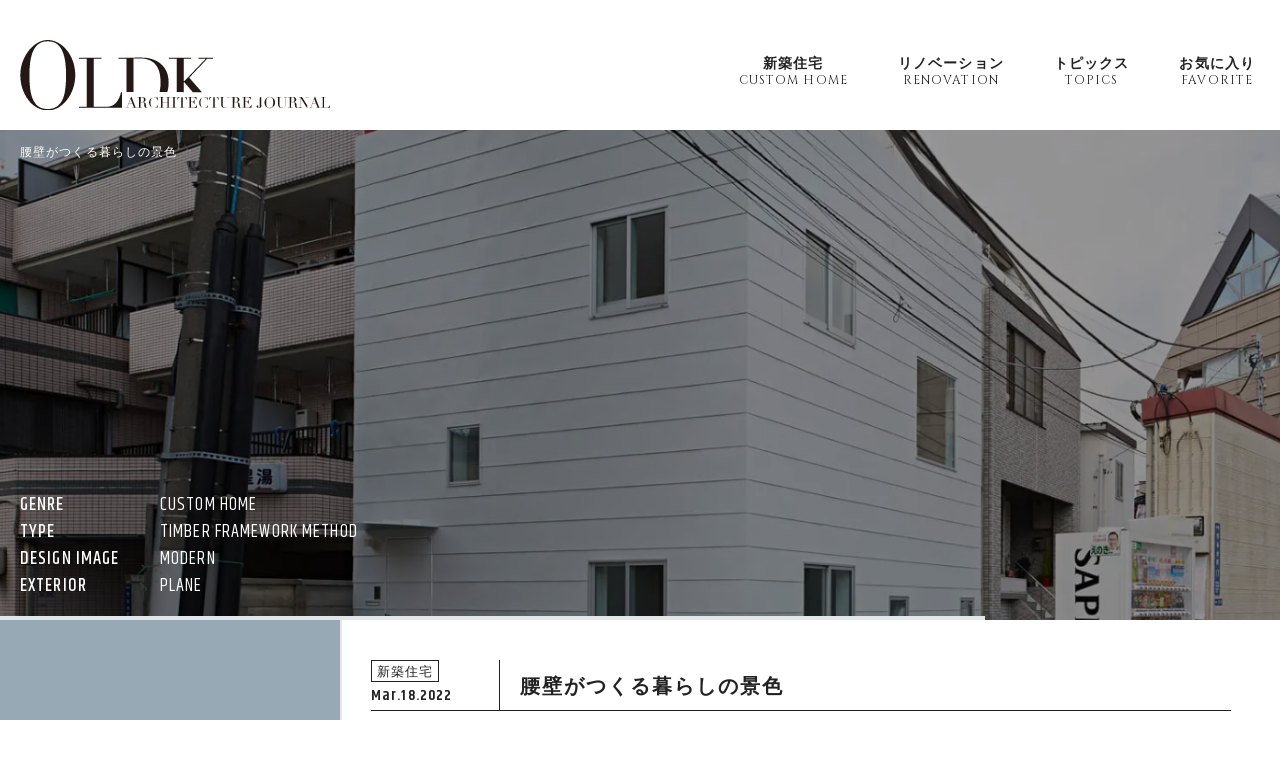

--- FILE ---
content_type: text/html; charset=UTF-8
request_url: https://zero-ldk.com/gallery/5849
body_size: 20205
content:
<!DOCTYPE html>
<html lang="ja">
<head>
	<!-- Global site tag (gtag.js) - Google Analytics -->
	<script async src="https://www.googletagmanager.com/gtag/js?id=G-99YYPXQJTK"></script>
	<script>
	  window.dataLayer = window.dataLayer || [];
	  function gtag(){dataLayer.push(arguments);}
	  gtag('js', new Date());
	
	  gtag('config', 'G-99YYPXQJTK');
	</script>
	<meta charset="UTF-8">
	<meta http-equiv="X-UA-Compatible" content="IE=edge,chrome=1">
	<meta http-equiv="imagetoolbar" content="no">
	<meta name="format-detection" content="telephone=no,address=no,email=no">
	<meta name="viewport" content="width=device-width,initial-scale=1.0">

   
<!-- 	<link rel="stylesheet" href="https://use.fontawesome.com/releases/v5.10.2/css/all.css" integrity="sha384-50oBUHEmvpQ+1lW4y57PTFmhCaXp0ML5d60M1M7uH2+nqUivzIebhndOJK28anvf" crossorigin="anonymous"> -->
<!--
	<link href="https://fonts.googleapis.com/css?family=Montserrat:500" rel="stylesheet">
	<link href="https://fonts.googleapis.com/css?family=Noto+Serif+JP:500" rel="stylesheet">
-->
	<link rel="stylesheet" href="https://cdn.jsdelivr.net/npm/yakuhanjp@3.2.0/dist/css/yakuhanjp.min.css">
	<link href="https://fonts.googleapis.com/css?family=Cinzel" rel="stylesheet">
	<link href="https://fonts.googleapis.com/css?family=Khand:400,500,600" rel="stylesheet">

	<link rel="stylesheet" href="https://zero-ldk.com/wp-content/themes/faro20220704/style.css">
	<link rel="stylesheet" href="https://cdn.jsdelivr.net/npm/modaal@0.4.4/dist/css/modaal.min.css">
	<link rel="stylesheet" href="https://zero-ldk.com/wp-content/themes/faro20220704/assets/css/swiper.css">
	<link rel="stylesheet" href="https://zero-ldk.com/wp-content/themes/faro20220704/assets/css/style.css?20220715">

	
	
		
	<!--[if lt IE 9]>
		<script src="https://cdnjs.cloudflare.com/ajax/libs/html5shiv/3.7.3/html5shiv.min.js"></script>
		<script src="https://cdnjs.cloudflare.com/ajax/libs/respond.js/1.4.2/respond.min.js"></script>
	<![endif]-->
	

	
		<!-- All in One SEO 4.4.3 - aioseo.com -->
		<title>腰壁がつくる暮らしの景色 | 0LDK|美しい新築住宅・リノベーションの事例メディア</title>
		<meta name="robots" content="max-image-preview:large" />
		<link rel="canonical" href="https://zero-ldk.com/gallery/5849" />
		<meta name="generator" content="All in One SEO (AIOSEO) 4.4.3" />
		<meta property="og:locale" content="ja_JP" />
		<meta property="og:site_name" content="0LDK|美しい新築住宅・リノベーションの事例メディア | 注文住宅・リノベーションのギャラリーサイト「0LDK(ゼロエルディーケー)」。”未だみたことのない住宅”をテーマに、全国のクオリティの高い設計事務所やハウスビルダーのみを多数掲載。アイデアや品質に富んだ美しい住宅施工事例を発信しています。こだわりある家を建てたい方はぜひチェックしてみてください。" />
		<meta property="og:type" content="article" />
		<meta property="og:title" content="腰壁がつくる暮らしの景色 | 0LDK|美しい新築住宅・リノベーションの事例メディア" />
		<meta property="og:url" content="https://zero-ldk.com/gallery/5849" />
		<meta property="og:image" content="https://zero-ldk.com/wp-content/uploads/2021/10/0LDKogp.jpg" />
		<meta property="og:image:secure_url" content="https://zero-ldk.com/wp-content/uploads/2021/10/0LDKogp.jpg" />
		<meta property="og:image:width" content="1200" />
		<meta property="og:image:height" content="630" />
		<meta property="article:published_time" content="2022-03-18T03:39:50+00:00" />
		<meta property="article:modified_time" content="2022-03-18T03:45:38+00:00" />
		<meta name="twitter:card" content="summary" />
		<meta name="twitter:title" content="腰壁がつくる暮らしの景色 | 0LDK|美しい新築住宅・リノベーションの事例メディア" />
		<meta name="twitter:image" content="https://zero-ldk.com/wp-content/uploads/2021/10/0LDKogp.jpg" />
		<script type="application/ld+json" class="aioseo-schema">
			{"@context":"https:\/\/schema.org","@graph":[{"@type":"BlogPosting","@id":"https:\/\/zero-ldk.com\/gallery\/5849#blogposting","name":"\u8170\u58c1\u304c\u3064\u304f\u308b\u66ae\u3089\u3057\u306e\u666f\u8272 | 0LDK|\u7f8e\u3057\u3044\u65b0\u7bc9\u4f4f\u5b85\u30fb\u30ea\u30ce\u30d9\u30fc\u30b7\u30e7\u30f3\u306e\u4e8b\u4f8b\u30e1\u30c7\u30a3\u30a2","headline":"\u8170\u58c1\u304c\u3064\u304f\u308b\u66ae\u3089\u3057\u306e\u666f\u8272","author":{"@id":"https:\/\/zero-ldk.com\/gallery\/author\/masakaze#author"},"publisher":{"@id":"https:\/\/zero-ldk.com\/#organization"},"image":{"@type":"ImageObject","url":"https:\/\/zero-ldk.com\/wp-content\/uploads\/2022\/03\/House-in-Akebonobashi_02.jpg","width":1500,"height":1000},"datePublished":"2022-03-18T03:39:50+09:00","dateModified":"2022-03-18T03:45:38+09:00","inLanguage":"ja","mainEntityOfPage":{"@id":"https:\/\/zero-ldk.com\/gallery\/5849#webpage"},"isPartOf":{"@id":"https:\/\/zero-ldk.com\/gallery\/5849#webpage"},"articleSection":"\u65b0\u7bc9\u4f4f\u5b85, \u30a2\u30bd\u30c8\u30b7\u30d2\u30ed\u30c7\u30b6\u30a4\u30f3\u30aa\u30d5\u30a3\u30b9"},{"@type":"BreadcrumbList","@id":"https:\/\/zero-ldk.com\/gallery\/5849#breadcrumblist","itemListElement":[{"@type":"ListItem","@id":"https:\/\/zero-ldk.com\/#listItem","position":1,"item":{"@type":"WebPage","@id":"https:\/\/zero-ldk.com\/","name":"\u30db\u30fc\u30e0","description":"\u6ce8\u6587\u4f4f\u5b85\u30fb\u30ea\u30ce\u30d9\u30fc\u30b7\u30e7\u30f3\u306e\u30ae\u30e3\u30e9\u30ea\u30fc\u30b5\u30a4\u30c8\u300c0LDK(\u30bc\u30ed\u30a8\u30eb\u30c7\u30a3\u30fc\u30b1\u30fc)\u300d\u3002\u201d\u672a\u3060\u307f\u305f\u3053\u3068\u306e\u306a\u3044\u4f4f\u5b85\u201d\u3092\u30c6\u30fc\u30de\u306b\u3001\u5168\u56fd\u306e\u30af\u30aa\u30ea\u30c6\u30a3\u306e\u9ad8\u3044\u8a2d\u8a08\u4e8b\u52d9\u6240\u3084\u30cf\u30a6\u30b9\u30d3\u30eb\u30c0\u30fc\u306e\u307f\u3092\u591a\u6570\u63b2\u8f09\u3002\u30a2\u30a4\u30c7\u30a2\u3084\u54c1\u8cea\u306b\u5bcc\u3093\u3060\u7f8e\u3057\u3044\u4f4f\u5b85\u65bd\u5de5\u4e8b\u4f8b\u3092\u767a\u4fe1\u3057\u3066\u3044\u307e\u3059\u3002\u3053\u3060\u308f\u308a\u3042\u308b\u5bb6\u3092\u5efa\u3066\u305f\u3044\u65b9\u306f\u305c\u3072\u30c1\u30a7\u30c3\u30af\u3057\u3066\u307f\u3066\u304f\u3060\u3055\u3044\u3002","url":"https:\/\/zero-ldk.com\/"}}]},{"@type":"Organization","@id":"https:\/\/zero-ldk.com\/#organization","name":"0LDK","url":"https:\/\/zero-ldk.com\/","logo":{"@type":"ImageObject","url":"https:\/\/zero-ldk.com\/wp-content\/uploads\/2021\/10\/logo.png","@id":"https:\/\/zero-ldk.com\/#organizationLogo","width":307,"height":70},"image":{"@id":"https:\/\/zero-ldk.com\/#organizationLogo"}},{"@type":"Person","@id":"https:\/\/zero-ldk.com\/gallery\/author\/masakaze#author","url":"https:\/\/zero-ldk.com\/gallery\/author\/masakaze","name":"\u685c\u5ead \u96c5\u98a8","image":{"@type":"ImageObject","@id":"https:\/\/zero-ldk.com\/gallery\/5849#authorImage","url":"https:\/\/secure.gravatar.com\/avatar\/7fe03220cf63e59cd7bbcac78f26c475?s=96&d=mm&r=g","width":96,"height":96,"caption":"\u685c\u5ead \u96c5\u98a8"}},{"@type":"WebPage","@id":"https:\/\/zero-ldk.com\/gallery\/5849#webpage","url":"https:\/\/zero-ldk.com\/gallery\/5849","name":"\u8170\u58c1\u304c\u3064\u304f\u308b\u66ae\u3089\u3057\u306e\u666f\u8272 | 0LDK|\u7f8e\u3057\u3044\u65b0\u7bc9\u4f4f\u5b85\u30fb\u30ea\u30ce\u30d9\u30fc\u30b7\u30e7\u30f3\u306e\u4e8b\u4f8b\u30e1\u30c7\u30a3\u30a2","inLanguage":"ja","isPartOf":{"@id":"https:\/\/zero-ldk.com\/#website"},"breadcrumb":{"@id":"https:\/\/zero-ldk.com\/gallery\/5849#breadcrumblist"},"author":{"@id":"https:\/\/zero-ldk.com\/gallery\/author\/masakaze#author"},"creator":{"@id":"https:\/\/zero-ldk.com\/gallery\/author\/masakaze#author"},"image":{"@type":"ImageObject","url":"https:\/\/zero-ldk.com\/wp-content\/uploads\/2022\/03\/House-in-Akebonobashi_02.jpg","@id":"https:\/\/zero-ldk.com\/#mainImage","width":1500,"height":1000},"primaryImageOfPage":{"@id":"https:\/\/zero-ldk.com\/gallery\/5849#mainImage"},"datePublished":"2022-03-18T03:39:50+09:00","dateModified":"2022-03-18T03:45:38+09:00"},{"@type":"WebSite","@id":"https:\/\/zero-ldk.com\/#website","url":"https:\/\/zero-ldk.com\/","name":"0LDK|\u7f8e\u3057\u3044\u65b0\u7bc9\u4f4f\u5b85\u30fb\u30ea\u30ce\u30d9\u30fc\u30b7\u30e7\u30f3\u306e\u4e8b\u4f8b\u30e1\u30c7\u30a3\u30a2","description":"\u6ce8\u6587\u4f4f\u5b85\u30fb\u30ea\u30ce\u30d9\u30fc\u30b7\u30e7\u30f3\u306e\u30ae\u30e3\u30e9\u30ea\u30fc\u30b5\u30a4\u30c8\u300c0LDK(\u30bc\u30ed\u30a8\u30eb\u30c7\u30a3\u30fc\u30b1\u30fc)\u300d\u3002\u201d\u672a\u3060\u307f\u305f\u3053\u3068\u306e\u306a\u3044\u4f4f\u5b85\u201d\u3092\u30c6\u30fc\u30de\u306b\u3001\u5168\u56fd\u306e\u30af\u30aa\u30ea\u30c6\u30a3\u306e\u9ad8\u3044\u8a2d\u8a08\u4e8b\u52d9\u6240\u3084\u30cf\u30a6\u30b9\u30d3\u30eb\u30c0\u30fc\u306e\u307f\u3092\u591a\u6570\u63b2\u8f09\u3002\u30a2\u30a4\u30c7\u30a2\u3084\u54c1\u8cea\u306b\u5bcc\u3093\u3060\u7f8e\u3057\u3044\u4f4f\u5b85\u65bd\u5de5\u4e8b\u4f8b\u3092\u767a\u4fe1\u3057\u3066\u3044\u307e\u3059\u3002\u3053\u3060\u308f\u308a\u3042\u308b\u5bb6\u3092\u5efa\u3066\u305f\u3044\u65b9\u306f\u305c\u3072\u30c1\u30a7\u30c3\u30af\u3057\u3066\u307f\u3066\u304f\u3060\u3055\u3044\u3002","inLanguage":"ja","publisher":{"@id":"https:\/\/zero-ldk.com\/#organization"}}]}
		</script>
		<!-- All in One SEO -->

<style id='global-styles-inline-css' type='text/css'>
body{--wp--preset--color--black: #000000;--wp--preset--color--cyan-bluish-gray: #abb8c3;--wp--preset--color--white: #ffffff;--wp--preset--color--pale-pink: #f78da7;--wp--preset--color--vivid-red: #cf2e2e;--wp--preset--color--luminous-vivid-orange: #ff6900;--wp--preset--color--luminous-vivid-amber: #fcb900;--wp--preset--color--light-green-cyan: #7bdcb5;--wp--preset--color--vivid-green-cyan: #00d084;--wp--preset--color--pale-cyan-blue: #8ed1fc;--wp--preset--color--vivid-cyan-blue: #0693e3;--wp--preset--color--vivid-purple: #9b51e0;--wp--preset--gradient--vivid-cyan-blue-to-vivid-purple: linear-gradient(135deg,rgba(6,147,227,1) 0%,rgb(155,81,224) 100%);--wp--preset--gradient--light-green-cyan-to-vivid-green-cyan: linear-gradient(135deg,rgb(122,220,180) 0%,rgb(0,208,130) 100%);--wp--preset--gradient--luminous-vivid-amber-to-luminous-vivid-orange: linear-gradient(135deg,rgba(252,185,0,1) 0%,rgba(255,105,0,1) 100%);--wp--preset--gradient--luminous-vivid-orange-to-vivid-red: linear-gradient(135deg,rgba(255,105,0,1) 0%,rgb(207,46,46) 100%);--wp--preset--gradient--very-light-gray-to-cyan-bluish-gray: linear-gradient(135deg,rgb(238,238,238) 0%,rgb(169,184,195) 100%);--wp--preset--gradient--cool-to-warm-spectrum: linear-gradient(135deg,rgb(74,234,220) 0%,rgb(151,120,209) 20%,rgb(207,42,186) 40%,rgb(238,44,130) 60%,rgb(251,105,98) 80%,rgb(254,248,76) 100%);--wp--preset--gradient--blush-light-purple: linear-gradient(135deg,rgb(255,206,236) 0%,rgb(152,150,240) 100%);--wp--preset--gradient--blush-bordeaux: linear-gradient(135deg,rgb(254,205,165) 0%,rgb(254,45,45) 50%,rgb(107,0,62) 100%);--wp--preset--gradient--luminous-dusk: linear-gradient(135deg,rgb(255,203,112) 0%,rgb(199,81,192) 50%,rgb(65,88,208) 100%);--wp--preset--gradient--pale-ocean: linear-gradient(135deg,rgb(255,245,203) 0%,rgb(182,227,212) 50%,rgb(51,167,181) 100%);--wp--preset--gradient--electric-grass: linear-gradient(135deg,rgb(202,248,128) 0%,rgb(113,206,126) 100%);--wp--preset--gradient--midnight: linear-gradient(135deg,rgb(2,3,129) 0%,rgb(40,116,252) 100%);--wp--preset--duotone--dark-grayscale: url('#wp-duotone-dark-grayscale');--wp--preset--duotone--grayscale: url('#wp-duotone-grayscale');--wp--preset--duotone--purple-yellow: url('#wp-duotone-purple-yellow');--wp--preset--duotone--blue-red: url('#wp-duotone-blue-red');--wp--preset--duotone--midnight: url('#wp-duotone-midnight');--wp--preset--duotone--magenta-yellow: url('#wp-duotone-magenta-yellow');--wp--preset--duotone--purple-green: url('#wp-duotone-purple-green');--wp--preset--duotone--blue-orange: url('#wp-duotone-blue-orange');--wp--preset--font-size--small: 13px;--wp--preset--font-size--medium: 20px;--wp--preset--font-size--large: 36px;--wp--preset--font-size--x-large: 42px;--wp--preset--spacing--20: 0.44rem;--wp--preset--spacing--30: 0.67rem;--wp--preset--spacing--40: 1rem;--wp--preset--spacing--50: 1.5rem;--wp--preset--spacing--60: 2.25rem;--wp--preset--spacing--70: 3.38rem;--wp--preset--spacing--80: 5.06rem;--wp--preset--shadow--natural: 6px 6px 9px rgba(0, 0, 0, 0.2);--wp--preset--shadow--deep: 12px 12px 50px rgba(0, 0, 0, 0.4);--wp--preset--shadow--sharp: 6px 6px 0px rgba(0, 0, 0, 0.2);--wp--preset--shadow--outlined: 6px 6px 0px -3px rgba(255, 255, 255, 1), 6px 6px rgba(0, 0, 0, 1);--wp--preset--shadow--crisp: 6px 6px 0px rgba(0, 0, 0, 1);}:where(.is-layout-flex){gap: 0.5em;}body .is-layout-flow > .alignleft{float: left;margin-inline-start: 0;margin-inline-end: 2em;}body .is-layout-flow > .alignright{float: right;margin-inline-start: 2em;margin-inline-end: 0;}body .is-layout-flow > .aligncenter{margin-left: auto !important;margin-right: auto !important;}body .is-layout-constrained > .alignleft{float: left;margin-inline-start: 0;margin-inline-end: 2em;}body .is-layout-constrained > .alignright{float: right;margin-inline-start: 2em;margin-inline-end: 0;}body .is-layout-constrained > .aligncenter{margin-left: auto !important;margin-right: auto !important;}body .is-layout-constrained > :where(:not(.alignleft):not(.alignright):not(.alignfull)){max-width: var(--wp--style--global--content-size);margin-left: auto !important;margin-right: auto !important;}body .is-layout-constrained > .alignwide{max-width: var(--wp--style--global--wide-size);}body .is-layout-flex{display: flex;}body .is-layout-flex{flex-wrap: wrap;align-items: center;}body .is-layout-flex > *{margin: 0;}:where(.wp-block-columns.is-layout-flex){gap: 2em;}.has-black-color{color: var(--wp--preset--color--black) !important;}.has-cyan-bluish-gray-color{color: var(--wp--preset--color--cyan-bluish-gray) !important;}.has-white-color{color: var(--wp--preset--color--white) !important;}.has-pale-pink-color{color: var(--wp--preset--color--pale-pink) !important;}.has-vivid-red-color{color: var(--wp--preset--color--vivid-red) !important;}.has-luminous-vivid-orange-color{color: var(--wp--preset--color--luminous-vivid-orange) !important;}.has-luminous-vivid-amber-color{color: var(--wp--preset--color--luminous-vivid-amber) !important;}.has-light-green-cyan-color{color: var(--wp--preset--color--light-green-cyan) !important;}.has-vivid-green-cyan-color{color: var(--wp--preset--color--vivid-green-cyan) !important;}.has-pale-cyan-blue-color{color: var(--wp--preset--color--pale-cyan-blue) !important;}.has-vivid-cyan-blue-color{color: var(--wp--preset--color--vivid-cyan-blue) !important;}.has-vivid-purple-color{color: var(--wp--preset--color--vivid-purple) !important;}.has-black-background-color{background-color: var(--wp--preset--color--black) !important;}.has-cyan-bluish-gray-background-color{background-color: var(--wp--preset--color--cyan-bluish-gray) !important;}.has-white-background-color{background-color: var(--wp--preset--color--white) !important;}.has-pale-pink-background-color{background-color: var(--wp--preset--color--pale-pink) !important;}.has-vivid-red-background-color{background-color: var(--wp--preset--color--vivid-red) !important;}.has-luminous-vivid-orange-background-color{background-color: var(--wp--preset--color--luminous-vivid-orange) !important;}.has-luminous-vivid-amber-background-color{background-color: var(--wp--preset--color--luminous-vivid-amber) !important;}.has-light-green-cyan-background-color{background-color: var(--wp--preset--color--light-green-cyan) !important;}.has-vivid-green-cyan-background-color{background-color: var(--wp--preset--color--vivid-green-cyan) !important;}.has-pale-cyan-blue-background-color{background-color: var(--wp--preset--color--pale-cyan-blue) !important;}.has-vivid-cyan-blue-background-color{background-color: var(--wp--preset--color--vivid-cyan-blue) !important;}.has-vivid-purple-background-color{background-color: var(--wp--preset--color--vivid-purple) !important;}.has-black-border-color{border-color: var(--wp--preset--color--black) !important;}.has-cyan-bluish-gray-border-color{border-color: var(--wp--preset--color--cyan-bluish-gray) !important;}.has-white-border-color{border-color: var(--wp--preset--color--white) !important;}.has-pale-pink-border-color{border-color: var(--wp--preset--color--pale-pink) !important;}.has-vivid-red-border-color{border-color: var(--wp--preset--color--vivid-red) !important;}.has-luminous-vivid-orange-border-color{border-color: var(--wp--preset--color--luminous-vivid-orange) !important;}.has-luminous-vivid-amber-border-color{border-color: var(--wp--preset--color--luminous-vivid-amber) !important;}.has-light-green-cyan-border-color{border-color: var(--wp--preset--color--light-green-cyan) !important;}.has-vivid-green-cyan-border-color{border-color: var(--wp--preset--color--vivid-green-cyan) !important;}.has-pale-cyan-blue-border-color{border-color: var(--wp--preset--color--pale-cyan-blue) !important;}.has-vivid-cyan-blue-border-color{border-color: var(--wp--preset--color--vivid-cyan-blue) !important;}.has-vivid-purple-border-color{border-color: var(--wp--preset--color--vivid-purple) !important;}.has-vivid-cyan-blue-to-vivid-purple-gradient-background{background: var(--wp--preset--gradient--vivid-cyan-blue-to-vivid-purple) !important;}.has-light-green-cyan-to-vivid-green-cyan-gradient-background{background: var(--wp--preset--gradient--light-green-cyan-to-vivid-green-cyan) !important;}.has-luminous-vivid-amber-to-luminous-vivid-orange-gradient-background{background: var(--wp--preset--gradient--luminous-vivid-amber-to-luminous-vivid-orange) !important;}.has-luminous-vivid-orange-to-vivid-red-gradient-background{background: var(--wp--preset--gradient--luminous-vivid-orange-to-vivid-red) !important;}.has-very-light-gray-to-cyan-bluish-gray-gradient-background{background: var(--wp--preset--gradient--very-light-gray-to-cyan-bluish-gray) !important;}.has-cool-to-warm-spectrum-gradient-background{background: var(--wp--preset--gradient--cool-to-warm-spectrum) !important;}.has-blush-light-purple-gradient-background{background: var(--wp--preset--gradient--blush-light-purple) !important;}.has-blush-bordeaux-gradient-background{background: var(--wp--preset--gradient--blush-bordeaux) !important;}.has-luminous-dusk-gradient-background{background: var(--wp--preset--gradient--luminous-dusk) !important;}.has-pale-ocean-gradient-background{background: var(--wp--preset--gradient--pale-ocean) !important;}.has-electric-grass-gradient-background{background: var(--wp--preset--gradient--electric-grass) !important;}.has-midnight-gradient-background{background: var(--wp--preset--gradient--midnight) !important;}.has-small-font-size{font-size: var(--wp--preset--font-size--small) !important;}.has-medium-font-size{font-size: var(--wp--preset--font-size--medium) !important;}.has-large-font-size{font-size: var(--wp--preset--font-size--large) !important;}.has-x-large-font-size{font-size: var(--wp--preset--font-size--x-large) !important;}
.wp-block-navigation a:where(:not(.wp-element-button)){color: inherit;}
:where(.wp-block-columns.is-layout-flex){gap: 2em;}
.wp-block-pullquote{font-size: 1.5em;line-height: 1.6;}
</style>
<link rel='stylesheet' id='simple-favorites-css' href='https://zero-ldk.com/wp-content/plugins/favorites/assets/css/favorites.css?ver=2.3.3' type='text/css' media='all' />
<script type='text/javascript' src='https://zero-ldk.com/wp-includes/js/jquery/jquery.min.js?ver=3.6.4' id='jquery-core-js'></script>
<script type='text/javascript' src='https://zero-ldk.com/wp-includes/js/jquery/jquery-migrate.min.js?ver=3.4.0' id='jquery-migrate-js'></script>
<script type='text/javascript' id='favorites-js-extra'>
/* <![CDATA[ */
var favorites_data = {"ajaxurl":"https:\/\/zero-ldk.com\/wp-admin\/admin-ajax.php","nonce":"2ef1f4d348","favorite":"<i class=\"fas fa-heart\"><\/i>","favorited":"<i class=\"fas fa-heart like_done\"><\/i>","includecount":"","indicate_loading":"","loading_text":"Loading","loading_image":"","loading_image_active":"","loading_image_preload":"","cache_enabled":"1","button_options":{"button_type":"custom","custom_colors":false,"box_shadow":false,"include_count":false,"default":{"background_default":false,"border_default":false,"text_default":false,"icon_default":false,"count_default":false},"active":{"background_active":false,"border_active":false,"text_active":false,"icon_active":false,"count_active":false}},"authentication_modal_content":"<p>Please login to add favorites.<\/p>\n<p><a href=\"#\" data-favorites-modal-close>Dismiss this notice<\/a><\/p>\n","authentication_redirect":"","dev_mode":"","logged_in":"","user_id":"0","authentication_redirect_url":"https:\/\/zero-ldk.com\/login_76357"};
/* ]]> */
</script>
<script type='text/javascript' src='https://zero-ldk.com/wp-content/plugins/favorites/assets/js/favorites.min.js?ver=2.3.3' id='favorites-js'></script>
<link rel="https://api.w.org/" href="https://zero-ldk.com/wp-json/" /><link rel="alternate" type="application/json" href="https://zero-ldk.com/wp-json/wp/v2/posts/5849" /><link rel="alternate" type="application/json+oembed" href="https://zero-ldk.com/wp-json/oembed/1.0/embed?url=https%3A%2F%2Fzero-ldk.com%2Fgallery%2F5849" />
<link rel="alternate" type="text/xml+oembed" href="https://zero-ldk.com/wp-json/oembed/1.0/embed?url=https%3A%2F%2Fzero-ldk.com%2Fgallery%2F5849&#038;format=xml" />
<link rel="apple-touch-icon" sizes="180x180" href="/wp-content/uploads/fbrfg/apple-touch-icon.png">
<link rel="icon" type="image/png" sizes="32x32" href="/wp-content/uploads/fbrfg/favicon-32x32.png">
<link rel="icon" type="image/png" sizes="16x16" href="/wp-content/uploads/fbrfg/favicon-16x16.png">
<link rel="manifest" href="/wp-content/uploads/fbrfg/site.webmanifest">
<link rel="mask-icon" href="/wp-content/uploads/fbrfg/safari-pinned-tab.svg" color="#5bbad5">
<link rel="shortcut icon" href="/wp-content/uploads/fbrfg/favicon.ico">
<meta name="msapplication-TileColor" content="#da532c">
<meta name="msapplication-config" content="/wp-content/uploads/fbrfg/browserconfig.xml">
<meta name="theme-color" content="#ffffff"><style type="text/css">.recentcomments a{display:inline !important;padding:0 !important;margin:0 !important;}</style><noscript><style>.lazyload[data-src]{display:none !important;}</style></noscript><style>.lazyload{background-image:none !important;}.lazyload:before{background-image:none !important;}</style><!--
	<style type="text/css" media="screen">
		html,
		body{
			height: inherit;
		}
		
		.article_wrap_inner #side .side_inner{
			height: auto;
		}
		
		#inline {
		    display: none;
		}
	</style>
-->
	
	<script src="https://kit.fontawesome.com/8132235cb1.js" crossorigin="anonymous"></script>
</head>
<body>
	
	<div id="wrapper">
		<header id="header" class="cf">
			<div class="header_inner">
				<a href="https://zero-ldk.com/" class="logo">
					<img src="[data-uri]" alt="腰壁がつくる暮らしの景色 | 0LDK|美しい新築住宅・リノベーションの事例メディア0LDK|美しい新築住宅・リノベーションの事例メディア" data-src="https://zero-ldk.com/wp-content/themes/faro20220704/assets/images/common/logo.svg" decoding="async" class="lazyload"><noscript><img src="https://zero-ldk.com/wp-content/themes/faro20220704/assets/images/common/logo.svg" alt="腰壁がつくる暮らしの景色 | 0LDK|美しい新築住宅・リノベーションの事例メディア0LDK|美しい新築住宅・リノベーションの事例メディア" data-eio="l"></noscript>
				</a>
				
				<ul class="header_nav">
					<li>
						<a href="https://zero-ldk.com/gallery?catnum%5B%5D=2">
							<span class="jp">
								新築住宅
							</span>
							<span class="en font_cinzel">
								CUSTOM HOME
							</span>
						</a>
					</li>
					<li>
						<a href="https://zero-ldk.com/gallery?catnum%5B%5D=3">
							<span class="jp">
								リノベーション
							</span>
							<span class="en font_cinzel">
								RENOVATION
							</span>
						</a>
					</li>
<!--
					<li>
						<a href="https://zero-ldk.com/gallery?catnum%5B%5D=4">
							<span class="jp">
								リフォーム
							</span>
							<span class="en font_cinzel">
								REFORM
							</span>
						</a>
					</li>
-->
					<li>
						<a href="https://zero-ldk.com/topics">
							<span class="jp">
								トピックス
							</span>
							<span class="en font_cinzel">
								TOPICS
							</span>
						</a>
					</li>
<!--
					<li>
						<a href="">
							<span class="jp">
								中古物件
							</span>
							<span class="en font_cinzel">
								USED RESIDENCE
							</span>
						</a>
					</li>
-->
					<li>
						<a href="https://zero-ldk.com/favorite">
							<span class="jp">
								お気に入り
							</span>
							<span class="en font_cinzel">
								FAVORITE
							</span>
						</a>
					</li>
				</ul>
				
				<div id="menu-trigger" class="">
					<div class="inner">
						<span></span>
						<span></span>
						<span></span>
					</div>
					<p class="en font_cinzel">
						MENU
					</p>
				</div>
			</div>
			
			<div class="modal_nav">
				<div class="modal_nav_inner">
					<div class="modal_nav_inner_top">
						<ul class="modal_nav_link">
							<li>
								<a href="https://zero-ldk.com/gallery?catnum%5B%5D=2">
									<span class="txt">
										<span class="en font_cinzel">
											CUSTOM HOME
										</span>
										<span class="jp">
											新築住宅
										</span>
									</span>
								</a>
							</li>
							<li>
								<a href="https://zero-ldk.com/gallery?catnum%5B%5D=3">
									<span class="txt">
									<span class="en font_cinzel">
										RENOVATION
									</span>
									<span class="jp">
										リノベーション 
									</span>
									</span>
								</a>
							</li>
<!--
							<li>
								<a href="https://zero-ldk.com/gallery?catnum%5B%5D=4">
									<span class="txt">
									<span class="en font_cinzel">
										REFORM
									</span>
									<span class="jp">
										リフォーム
									</span>
									</span>
								</a>
							</li>
-->
							<li>
								<a href="https://zero-ldk.com/topics">
									<span class="txt">
									<span class="en font_cinzel">
										TOPICS
									</span>
									<span class="jp">
										特集記事
									</span>
									</span>
								</a>
							</li>
<!--
							<li>
								<a href="">
									<span class="txt">
									<span class="en font_cinzel">
										USED RESIDENCE
									</span>
									<span class="jp">
										中古物件
									</span>
									</span>
								</a>
							</li>
-->
							<li>
								<a href="https://zero-ldk.com/favorite">
									<span class="txt">
									<span class="en font_cinzel">
										FAVORITE
									</span>
									<span class="jp">
										お気に入り
									</span>
									</span>
								</a>
							</li>
							
							<li>
								<a href="https://zero-ldk.com/company">
									<span class="txt">
									<span class="en font_cinzel">
										COMPANIES
									</span>
									<span class="jp">
										掲載企業一覧
									</span>
									</span>
								</a>
							</li>						</ul>
					</div>
					<div class="modal_nav_inner_bottom">
						<ul class="nav_bottom_link">
							<li class="">
								<a href="https://zero-ldk.com/about">
									当サービスについて
								</a>
							</li>
							<li class="">
								<a href="https://zero-ldk.com/about#about02">
									掲載について
								</a>
							</li>
							<li class="">
								<a href="https://zero-ldk.com/about#about03">
									お問い合わせ
								</a>
							</li>
							<li class="">
								<a href="https://zero-ldk.com/about#about05">
									メンバー
								</a>
							</li>
							<li class="">
								<a href="https://zero-ldk.com/about#about06">
									プライバシーポリシー
								</a>
							</li>
							<li class="">
								<a href="https://zero-ldk.com/about#about07">
									ご利用規約
								</a>
							</li>
						</ul>
					</div>
				</div>
			</div>
		</header>		
		<div id="content" class="full_w">
			<div id="single-ttl" class="">
				<div class="single-ttl_inner" class="cf">
					腰壁がつくる暮らしの景色				</div>
			</div>
			
			<div class="content_wrap article_wrap article_wrap_single">
								<div class="article_wrap_inner cf pd0">
					<div class="article_gallery_bg" id="single_hero">
						<div id="progress">
							<div class="progress_inner"></div>
						</div>
						<div class="swiper-container single-container">
							<div class="swiper-wrapper">
																							<div class="swiper-slide">
							        <div class="swiper-slide_inner lazyload" style="" data-back="https://zero-ldk.com/wp-content/uploads/2022/03/House-in-Akebonobashi_02.jpg"></div>
						        </div>
																<div class="swiper-slide">
							        <div class="swiper-slide_inner lazyload" style="" data-back="https://zero-ldk.com/wp-content/uploads/2022/03/House-in-Akebonobashi_11.jpg"></div>
						        </div>
																<div class="swiper-slide">
							        <div class="swiper-slide_inner lazyload" style="" data-back="https://zero-ldk.com/wp-content/uploads/2022/03/House-in-Akebonobashi_14.jpg"></div>
						        </div>
																<div class="swiper-slide">
							        <div class="swiper-slide_inner lazyload" style="" data-back="https://zero-ldk.com/wp-content/uploads/2022/03/House-in-Akebonobashi_21.jpg"></div>
						        </div>
																					    </div>
						    
						</div>
						<div class="article_gallery_bg_inner">
							<div class="article_gallery_type">
								<ul class="article_gallery_type_ul">
									<li>
										<dl>
											<dt class="font_khand fw500">
												GENRE
											</dt>
											<dd class="font_khand fw400">
												CUSTOM HOME											</dd>
										</dl>
									</li>
									<li>
										<dl>
											<dt class="font_khand fw500">
												TYPE
											</dt>
											<dd class="font_khand fw400">
												TIMBER FRAMEWORK METHOD											</dd>
										</dl>
									</li>
									<li>
										<dl>
											<dt class="font_khand fw500">
												DESIGN IMAGE
											</dt>
											<dd class="font_khand fw400">
												MODERN											</dd>
										</dl>
									</li>
									<li>
										<dl>
											<dt class="font_khand fw500">
												EXTERIOR
											</dt>
											<dd class="font_khand fw400">
												PLANE											</dd>
										</dl>
									</li>
								</ul>
							</div>
							
						</div>
					</div>
					
<!-- 					<main id="main"> -->
					<div class="article_gallery_body cf">
						<div class="left">
							
							<div class="left_sticky">
								<h3 class="ttl font_khand fw600">
									INFORMATION
								</h3>
								
								<dl class="info_dl">
									<dt class="font_khand fw600">
										PRICE
									</dt>
									<dd>
										総建築費　非公開<br>
										坪単価　非公開									</dd>
								</dl>
								<dl class="info_dl">
									<dt class="font_khand fw600">
										SCALE
									</dt>
									<dd>
										敷地面積　72.56㎡<br>
										建築面積　42.51㎡<br>
										延床面積　80㎡
									</dd>
								</dl>
								<dl class="info_dl">
									<dt class="font_khand fw600">
										PLACE
									</dt>
									<dd>
										東京都									</dd>
								</dl>
								<dl class="info_dl">
									<dt class="font_khand fw600">
										METHOD
									</dt>
									<dd>
										木造軸組工法									</dd>
								</dl>
								<dl class="info_dl">
									<dt class="font_khand fw600">
										DETAIL
									</dt>
									<dd>
																			</dd>
								</dl>
								<dl class="info_dl">
									<dt class="font_khand fw600">
										COMPANY
									</dt>
									<dd>
																				<a href="https://zero-ldk.com/company/asotoshihiro-design-office">
											アソトシヒロデザインオフィス										</a>
																			</dd>
								</dl>
							</div>
							
							
						</div>
						<div class="right">
							<article class="article_gallery">
								<header class="article_gallery_header cf">
									<div class="article_gallery_header_top cf">
										<div class="cat_wrap">
											<span class="cat">
												新築住宅											</span>
											<span class="time font_khand fw600">
												Mar.18.2022											</span>
										</div>
										<h1 class="ttl">
											<p class="fadetxt js_split_txt">腰壁がつくる暮らしの景色</p>
										</h1>
									</div>
									<div class="article_gallery_header_bottom cf">
										<div class="img_main fademove">
											<img width="1500" height="1000" src="[data-uri]" class="fademove wp-post-image lazyload" alt="" decoding="async" data-src="https://zero-ldk.com/wp-content/uploads/2022/03/House-in-Akebonobashi_02.jpg" data-eio-rwidth="1500" data-eio-rheight="1000" /><noscript><img width="1500" height="1000" src="https://zero-ldk.com/wp-content/uploads/2022/03/House-in-Akebonobashi_02.jpg" class="fademove wp-post-image" alt="" decoding="async" data-eio="l" /></noscript>	
										</div>
										<p class="fademove">
											東京新宿、曙橋駅から歩いて5分程の場所にある若い夫婦と子供2人が住む小さな住宅である。この辺りはいわゆる住宅地ではなく、中層マンションやテナントビルが混在した街なみを形成している。敷地は22坪の小さな角地であるが、周囲は5～10階建てのビルが近接しており、前面道路も狭く、庭は取れず、採光の確保が難しい。このような環境で単純に快適な住宅をつくることを越えた都心の住宅のあり方を模索しようと考えた。										</p>
									</div>
									
								</header>
									
								<div class="article_gallery_main">
																													<div class="sec_article_gallery">
																																																		
														<h2 class="fademove">
															都市に馴染む直方体														</h2>
													
																																																				<div class="img flex_space_between_start fademove">
																																															<img src="[data-uri]" alt="" class="col-2-1 lazyload" data-src="https://zero-ldk.com/wp-content/uploads/2022/03/House-in-Akebonobashi_03.jpg" decoding="async" data-eio-rwidth="1000" data-eio-rheight="1500"><noscript><img src="https://zero-ldk.com/wp-content/uploads/2022/03/House-in-Akebonobashi_03.jpg" alt="" class="col-2-1" data-eio="l"></noscript>
																<img src="[data-uri]" alt="" class="col-2-2 lazyload" data-src="https://zero-ldk.com/wp-content/uploads/2022/03/House-in-Akebonobashi_04.jpg" decoding="async" data-eio-rwidth="1000" data-eio-rheight="1500"><noscript><img src="https://zero-ldk.com/wp-content/uploads/2022/03/House-in-Akebonobashi_04.jpg" alt="" class="col-2-2" data-eio="l"></noscript>
																<img src="[data-uri]" alt="" class="col-2-1 lazyload" data-src="https://zero-ldk.com/wp-content/uploads/2022/03/House-in-Akebonobashi_05.jpg" decoding="async" data-eio-rwidth="1000" data-eio-rheight="1500"><noscript><img src="https://zero-ldk.com/wp-content/uploads/2022/03/House-in-Akebonobashi_05.jpg" alt="" class="col-2-1" data-eio="l"></noscript>
																<img src="[data-uri]" alt="" class="col-2-2 lazyload" data-src="https://zero-ldk.com/wp-content/uploads/2022/03/House-in-Akebonobashi_06.jpg" decoding="async" data-eio-rwidth="1000" data-eio-rheight="1500"><noscript><img src="https://zero-ldk.com/wp-content/uploads/2022/03/House-in-Akebonobashi_06.jpg" alt="" class="col-2-2" data-eio="l"></noscript>
																													</div>
																																																				<p class="fademove" >建物の平面は6.5ｍ四方として隣地側に寄せて配置した。道路側にできた空地を狭い前面道路へ還元するとともに道路斜線制限に天空率を用い、建物の外形は勾配屋根をもついわゆるイエ型ではなく、都市的な周りの建物に馴染むように腰壁付き陸屋根をもつ直方体のビル型とした。<br />
庭の取れないこの敷地に対して、陸屋根のすべてをテラスとすることにより都心の空を大きく獲得した。内部は外形と入れ子構造にし、2つの腰壁付き直方体が路地をつくるように間隙を与えて仕切る。外形を含めた3つの腰壁付き直方体が内部に街路を引き込み、街なかを通り抜けるように、建物から建物へ移るように内部の各領域をつなぐ。</p>
																																														</div>
																				<div class="sec_article_gallery">
																																																		
														<h2 class="fademove">
															街路から繋がる内部空間														</h2>
													
																																																				<div class="img flex_space_between_start fademove">
																																															<img src="[data-uri]" alt="" class="col-2-1 lazyload" data-src="https://zero-ldk.com/wp-content/uploads/2022/03/House-in-Akebonobashi_17.jpg" decoding="async" data-eio-rwidth="1000" data-eio-rheight="1500"><noscript><img src="https://zero-ldk.com/wp-content/uploads/2022/03/House-in-Akebonobashi_17.jpg" alt="" class="col-2-1" data-eio="l"></noscript>
																<img src="[data-uri]" alt="" class="col-2-2 lazyload" data-src="https://zero-ldk.com/wp-content/uploads/2022/03/House-in-Akebonobashi_20.jpg" decoding="async" data-eio-rwidth="1000" data-eio-rheight="1500"><noscript><img src="https://zero-ldk.com/wp-content/uploads/2022/03/House-in-Akebonobashi_20.jpg" alt="" class="col-2-2" data-eio="l"></noscript>
																													</div>
																																																				<p class="fademove" >各領域の配置について、まずいちばん時間を多く過ごすパブリックなLDKを採光通風上環境の良い上階へ街路から連なるように配置した。LDKは曖昧な広さのワンルームになることを避けるため、L・D・Kを腰壁によりカスケード状に床高さを変えながら仕切った。</p>
																																														</div>
																				<div class="sec_article_gallery">
																																																		
														<h2 class="fademove">
															腰壁で仕切る														</h2>
													
																																																				<div class="img flex_space_between_start fademove">
																																															<img src="[data-uri]" alt="" class="col-2-1 lazyload" data-src="https://zero-ldk.com/wp-content/uploads/2022/03/House-in-Akebonobashi_12.jpg" decoding="async" data-eio-rwidth="1500" data-eio-rheight="1000"><noscript><img src="https://zero-ldk.com/wp-content/uploads/2022/03/House-in-Akebonobashi_12.jpg" alt="" class="col-2-1" data-eio="l"></noscript>
																<img src="[data-uri]" alt="" class="col-2-2 lazyload" data-src="https://zero-ldk.com/wp-content/uploads/2022/03/House-in-Akebonobashi_10-1.jpg" decoding="async" data-eio-rwidth="1500" data-eio-rheight="1000"><noscript><img src="https://zero-ldk.com/wp-content/uploads/2022/03/House-in-Akebonobashi_10-1.jpg" alt="" class="col-2-2" data-eio="l"></noscript>
																<img src="[data-uri]" alt="" class="col-2-1 lazyload" data-src="https://zero-ldk.com/wp-content/uploads/2022/03/House-in-Akebonobashi_13.jpg" decoding="async" data-eio-rwidth="1500" data-eio-rheight="1000"><noscript><img src="https://zero-ldk.com/wp-content/uploads/2022/03/House-in-Akebonobashi_13.jpg" alt="" class="col-2-1" data-eio="l"></noscript>
																<img src="[data-uri]" alt="" class="col-2-2 lazyload" data-src="https://zero-ldk.com/wp-content/uploads/2022/03/House-in-Akebonobashi_14.jpg" decoding="async" data-eio-rwidth="1500" data-eio-rheight="1000"><noscript><img src="https://zero-ldk.com/wp-content/uploads/2022/03/House-in-Akebonobashi_14.jpg" alt="" class="col-2-2" data-eio="l"></noscript>
																													</div>
																																																				<p class="fademove" >床座でくつろぐリビング、椅子座で食卓を囲むダイニング、立ち作業で料理するキッチンのそれぞれにちょうど良い広さと天井高さ与え、機能に特化した領域とした。腰壁により仕切ることで街が天空を共有するように6.5ｍ四方の天井をそれぞれが共有している。目線の位置を変えることによりそれぞれは独立性のある領域から、伸びやかに繋がった一体性のある領域へと変容する。このことにより住まい手はひとつの領域に集まることはもちろんのこと、一人ひとりがL・D・Kのどこにいても互いの気配を感じながら適度な距離感、密度感のある居場所をもつことができる。</p>
																																														</div>
																				<div class="sec_article_gallery">
																																																		
														<h2 class="fademove">
															行き届いた空間構成														</h2>
													
																																																				<div class="img flex_space_between_start fademove">
																																															<img src="[data-uri]" alt="" class="col-2-1 lazyload" data-src="https://zero-ldk.com/wp-content/uploads/2022/03/House-in-Akebonobashi_15.jpg" decoding="async" data-eio-rwidth="1000" data-eio-rheight="1500"><noscript><img src="https://zero-ldk.com/wp-content/uploads/2022/03/House-in-Akebonobashi_15.jpg" alt="" class="col-2-1" data-eio="l"></noscript>
																<img src="[data-uri]" alt="" class="col-2-2 lazyload" data-src="https://zero-ldk.com/wp-content/uploads/2022/03/House-in-Akebonobashi_16.jpg" decoding="async" data-eio-rwidth="1000" data-eio-rheight="1500"><noscript><img src="https://zero-ldk.com/wp-content/uploads/2022/03/House-in-Akebonobashi_16.jpg" alt="" class="col-2-2" data-eio="l"></noscript>
																													</div>
																																																				<p class="fademove" >寝室は就寝するという機能に特化した。開口部を小さく抑え、この建物で最もLDKから離れた静かな位置に計画した。プライベートを必要とする収納、水廻りは直方体の内部に配置した。収納は納戸、床下収納としてリビングのある腰壁付き直方体に収納コアとしてまとめて大きく確保し、将来の間取変更に対応できるようにした。浴室などの水廻りはキッチンのある腰壁付き直方体に水廻りコアとして配置した。収納、水廻りをコアとしてまとめることで建設コストを抑えた。</p>
																																														</div>
																				<div class="sec_article_gallery">
																																																		
														<h2 class="fademove">
															都市住宅の在り方														</h2>
													
																																																				<div class="img flex_space_between_start fademove">
																																															<img src="[data-uri]" alt="" class="col-2-1 lazyload" data-src="https://zero-ldk.com/wp-content/uploads/2022/03/House-in-Akebonobashi_18.jpg" decoding="async" data-eio-rwidth="1500" data-eio-rheight="1000"><noscript><img src="https://zero-ldk.com/wp-content/uploads/2022/03/House-in-Akebonobashi_18.jpg" alt="" class="col-2-1" data-eio="l"></noscript>
																<img src="[data-uri]" alt="" class="col-2-2 lazyload" data-src="https://zero-ldk.com/wp-content/uploads/2022/03/House-in-Akebonobashi_19.jpg" decoding="async" data-eio-rwidth="1500" data-eio-rheight="1000"><noscript><img src="https://zero-ldk.com/wp-content/uploads/2022/03/House-in-Akebonobashi_19.jpg" alt="" class="col-2-2" data-eio="l"></noscript>
																													</div>
																																																				<p class="fademove" >この住宅は3つの腰壁をもつ直方体によりつくられている。この建築形態により窮屈になりがちな都心の小さな住宅に開放された街なかのような人、視線、光、風の流れをつくり、気配、距離、密度を変えて住宅の多様性を獲得すること、そして都市と建築、人と建築の心地よい関係を生みだすことにより都心の小さな住宅のあり方を示したいと考えた。</p>
<p class="fademove" >[Photo : 鳥村鋼一]</p>
																																														</div>
																																													</div>
								
								
								<div class=" fademove">
									<a href="https://zero-ldk.com/com-contact?com_id=5846" class="article_gallery_contact ">
										<div class="article_gallery_contact_inner">
											<span class="en font_khand fw500">CONTACT</span>
											<span class="jp">この事例の企業への無料お問い合わせはこちら</span>
										</div>
										<span class="arrow"></span>
									</a>
								</div>
								
								
								<div class="article_gallery_sekou fademove">
																											<div class="left lazyload" style="" data-back="https://zero-ldk.com/wp-content/uploads/2022/03/House-in-Akebonobashi_09.jpg"></div>
																		
									<div class="right flex_center">
										<div class="company_info">
											<p>この事例の企業情報はこちら</p>
											<span class="font_khand fw600 en">COMPANY :</span>
											<p class="name">アソトシヒロデザインオフィス</p>
											<div class="">
												<a href="https://zero-ldk.com/company/asotoshihiro-design-office" class="button center">企業ページをみる</a>
											</div>
										</div>
										
									</div>
								</div>
																
								
								<div class="article_gallery_sns fademove">
									<ul>
										<li>
											<a href="https://www.facebook.com/share.php?u=https://zero-ldk.com/gallery/5849&t=腰壁がつくる暮らしの景色" target="_blank" class="fa">
												<div>
													<i class="fab fa-facebook-f"></i>
													<span class="font_khand fw600">SHARE</span>
												</div>
											</a>
										</li>
										<li>
											<a href="https://twitter.com/share?url=https://zero-ldk.com/gallery/5849&text=腰壁がつくる暮らしの景色" target="_blank" class="tw">
												<div>
												<i class="fab fa-twitter"></i>
												<span class="font_khand fw600">TWEET</span>
												</div>
											</a>
										</li>
										<li>
											<a href="https://line.me/R/msg/text/?https://zero-ldk.com/gallery/5849%0D%0A腰壁がつくる暮らしの景色" target="_blank" class="li">
												<div>
												<i class="fab fa-line"></i>
												<span class="font_khand fw600">SEND</span>
												</div>
											</a>
										</li>
										
									</ul>
									
									<div class="button_wrap fademove">
										<a href="https://zero-ldk.com/gallery" class="button center">事例一覧へ戻る</a>
									</div>
								</div>
								
								
							</article>
						</div>
						
					</div>

				</div>
				
								
				<div class="content_wrap article_gallery_reco pb110">
					
					<div class="single-bottom-article">
						<h3 class="bottom-ttl">
							<span class="bottom-ttl-inner">
								<span class="en font_khand fw600 fadetxt js_split_txt">RECOMMEND</span>
								<span class="jp fadetxt js_split_txt">おすすめの建築事例</span>
							</span>
						</h3>
						
						<div class="reco-article-list cf">
							<div class="swiper-wrapper">
<!--
								-->
																																<article class="article-item w100 swiper-slide">
									<span class="article-item-time font_khand fw600">Dec.03.2021</span>
									<a href="https://zero-ldk.com/gallery/3753" class="article-item-image">
										<figure>
											<div class="article-image">
												<div class="article-image-left lazyload" style="" data-back="https://zero-ldk.com/wp-content/uploads/2021/12/191210_0445samune.jpg"></div>
												<div class="article-image-right lazyload" style="" data-back="https://zero-ldk.com/wp-content/uploads/2021/12/191210_0445samune2.jpg"></div>
											</div>
										</figure>
										<p class="font_khand fw600">
											VIEW MORE
										</p>
									</a>
									<div class="article-item-top">
										<span class="article-item-cat">新築住宅</span>
										<span class="article-item-like"><div class="simplefavorite-button" data-postid="3753" data-siteid="1" data-groupid="1" data-favoritecount="0" style=""><i class="fas fa-heart"></i></div></span>
									</div>
									<div class="article-item-bottom">
										<ul class="article-item-list">
											<li >
												<span class="en font_khand fw400">PRICE</span>　非公開											</li>
											<li >
												<span class="en font_khand fw400">SCALE</span>　131㎡
											</li>
											<li >
												<span class="en font_khand fw400">PLACE</span>　静岡県											</li>
										</ul>
										<ul class="article-item-link flex_center">
											<li>
																																						<a href="https://zero-ldk.com/wp-content/uploads/2021/12/191210_0451.jpg" data-group="gallery0" class="single-modal">
														画像をみる
													</a>
																										<a href="https://zero-ldk.com/wp-content/uploads/2021/12/191210_0734.jpg" data-group="gallery0" class="single-modal">
														画像をみる
													</a>
																										<a href="https://zero-ldk.com/wp-content/uploads/2021/12/191210_0934.jpg" data-group="gallery0" class="single-modal">
														画像をみる
													</a>
																										<a href="https://zero-ldk.com/wp-content/uploads/2021/12/191210_0709.jpg" data-group="gallery0" class="single-modal">
														画像をみる
													</a>
																																				</li>
											<li>
												<a href="https://zero-ldk.com/gallery/3753" class="">
													物件詳細
												</a>
											</li>
										</ul>
									</div>
								</article>
																								<article class="article-item w100 swiper-slide">
									<span class="article-item-time font_khand fw600">Apr.12.2022</span>
									<a href="https://zero-ldk.com/gallery/6253" class="article-item-image">
										<figure>
											<div class="article-image">
												<div class="article-image-left lazyload" style="" data-back="https://zero-ldk.com/wp-content/uploads/2022/04/22e5a9cd4a763a9448de410099edb42a.jpg"></div>
												<div class="article-image-right lazyload" style="" data-back="https://zero-ldk.com/wp-content/uploads/2022/04/0cbc8257ef59348ff82275ecd57a5426.jpg"></div>
											</div>
										</figure>
										<p class="font_khand fw600">
											VIEW MORE
										</p>
									</a>
									<div class="article-item-top">
										<span class="article-item-cat">新築住宅</span>
										<span class="article-item-like"><div class="simplefavorite-button" data-postid="6253" data-siteid="1" data-groupid="1" data-favoritecount="0" style=""><i class="fas fa-heart"></i></div></span>
									</div>
									<div class="article-item-bottom">
										<ul class="article-item-list">
											<li >
												<span class="en font_khand fw400">PRICE</span>　非公開											</li>
											<li >
												<span class="en font_khand fw400">SCALE</span>　52㎡
											</li>
											<li >
												<span class="en font_khand fw400">PLACE</span>　京都府											</li>
										</ul>
										<ul class="article-item-link flex_center">
											<li>
																																						<a href="https://zero-ldk.com/wp-content/uploads/2022/04/4a37a4516aaa3b24e8381f0e1ac8d352.jpg" data-group="gallery1" class="single-modal">
														画像をみる
													</a>
																										<a href="https://zero-ldk.com/wp-content/uploads/2022/04/b7b7a3d53bb1d8c9be577d62fbba59dd.jpg" data-group="gallery1" class="single-modal">
														画像をみる
													</a>
																										<a href="https://zero-ldk.com/wp-content/uploads/2022/04/13586a2f5ccc11173d1643f425fe0e06.jpg" data-group="gallery1" class="single-modal">
														画像をみる
													</a>
																										<a href="https://zero-ldk.com/wp-content/uploads/2022/04/7677f321d45982f467d0d6125a66fcb6.jpg" data-group="gallery1" class="single-modal">
														画像をみる
													</a>
																																				</li>
											<li>
												<a href="https://zero-ldk.com/gallery/6253" class="">
													物件詳細
												</a>
											</li>
										</ul>
									</div>
								</article>
																								<article class="article-item w100 swiper-slide">
									<span class="article-item-time font_khand fw600">Sep.26.2022</span>
									<a href="https://zero-ldk.com/gallery/9354" class="article-item-image">
										<figure>
											<div class="article-image">
												<div class="article-image-left lazyload" style="" data-back="https://zero-ldk.com/wp-content/uploads/2022/09/55905ac0bce6f38d84d3f651acbe47d5.jpg"></div>
												<div class="article-image-right lazyload" style="" data-back="https://zero-ldk.com/wp-content/uploads/2022/09/2939ef8b831938f3ab86826944f32f9b.jpg"></div>
											</div>
										</figure>
										<p class="font_khand fw600">
											VIEW MORE
										</p>
									</a>
									<div class="article-item-top">
										<span class="article-item-cat">新築住宅</span>
										<span class="article-item-like"><div class="simplefavorite-button" data-postid="9354" data-siteid="1" data-groupid="1" data-favoritecount="0" style=""><i class="fas fa-heart"></i></div></span>
									</div>
									<div class="article-item-bottom">
										<ul class="article-item-list">
											<li >
												<span class="en font_khand fw400">PRICE</span>　非公開											</li>
											<li >
												<span class="en font_khand fw400">SCALE</span>　89㎡
											</li>
											<li >
												<span class="en font_khand fw400">PLACE</span>　大阪府											</li>
										</ul>
										<ul class="article-item-link flex_center">
											<li>
																																						<a href="https://zero-ldk.com/wp-content/uploads/2022/09/02.jpg" data-group="gallery2" class="single-modal">
														画像をみる
													</a>
																										<a href="https://zero-ldk.com/wp-content/uploads/2022/09/06.jpg" data-group="gallery2" class="single-modal">
														画像をみる
													</a>
																										<a href="https://zero-ldk.com/wp-content/uploads/2022/09/18.jpg" data-group="gallery2" class="single-modal">
														画像をみる
													</a>
																										<a href="https://zero-ldk.com/wp-content/uploads/2022/09/20.jpg" data-group="gallery2" class="single-modal">
														画像をみる
													</a>
																																				</li>
											<li>
												<a href="https://zero-ldk.com/gallery/9354" class="">
													物件詳細
												</a>
											</li>
										</ul>
									</div>
								</article>
																								<article class="article-item w100 swiper-slide">
									<span class="article-item-time font_khand fw600">Apr.18.2022</span>
									<a href="https://zero-ldk.com/gallery/6459" class="article-item-image">
										<figure>
											<div class="article-image">
												<div class="article-image-left lazyload" style="" data-back="https://zero-ldk.com/wp-content/uploads/2022/04/954cdf0aafe994182b078a5cc5e738c5.jpg"></div>
												<div class="article-image-right lazyload" style="" data-back="https://zero-ldk.com/wp-content/uploads/2022/04/66c3352a09a1b71c22cf3c72b74cadc5.jpg"></div>
											</div>
										</figure>
										<p class="font_khand fw600">
											VIEW MORE
										</p>
									</a>
									<div class="article-item-top">
										<span class="article-item-cat">新築住宅</span>
										<span class="article-item-like"><div class="simplefavorite-button" data-postid="6459" data-siteid="1" data-groupid="1" data-favoritecount="0" style=""><i class="fas fa-heart"></i></div></span>
									</div>
									<div class="article-item-bottom">
										<ul class="article-item-list">
											<li >
												<span class="en font_khand fw400">PRICE</span>　3500万円											</li>
											<li >
												<span class="en font_khand fw400">SCALE</span>　136㎡
											</li>
											<li >
												<span class="en font_khand fw400">PLACE</span>　長野県											</li>
										</ul>
										<ul class="article-item-link flex_center">
											<li>
																																						<a href="https://zero-ldk.com/wp-content/uploads/2022/04/IMG_7033.jpg" data-group="gallery3" class="single-modal">
														画像をみる
													</a>
																										<a href="https://zero-ldk.com/wp-content/uploads/2022/04/IMG_6988s.jpg" data-group="gallery3" class="single-modal">
														画像をみる
													</a>
																										<a href="https://zero-ldk.com/wp-content/uploads/2022/04/201308_SI-house_03.jpg" data-group="gallery3" class="single-modal">
														画像をみる
													</a>
																										<a href="https://zero-ldk.com/wp-content/uploads/2022/04/201308_SI-house_14.jpg" data-group="gallery3" class="single-modal">
														画像をみる
													</a>
																																				</li>
											<li>
												<a href="https://zero-ldk.com/gallery/6459" class="">
													物件詳細
												</a>
											</li>
										</ul>
									</div>
								</article>
																								<article class="article-item w100 swiper-slide">
									<span class="article-item-time font_khand fw600">Nov.26.2021</span>
									<a href="https://zero-ldk.com/gallery/3014" class="article-item-image">
										<figure>
											<div class="article-image">
												<div class="article-image-left lazyload" style="" data-back="https://zero-ldk.com/wp-content/uploads/2021/11/1bbfd7ceb4a9f7b398bd051776ed4adc.jpg"></div>
												<div class="article-image-right lazyload" style="" data-back="https://zero-ldk.com/wp-content/uploads/2021/11/ea98bf4fd3b6d2de9f7fb77587a12385.jpg"></div>
											</div>
										</figure>
										<p class="font_khand fw600">
											VIEW MORE
										</p>
									</a>
									<div class="article-item-top">
										<span class="article-item-cat">新築住宅</span>
										<span class="article-item-like"><div class="simplefavorite-button" data-postid="3014" data-siteid="1" data-groupid="1" data-favoritecount="0" style=""><i class="fas fa-heart"></i></div></span>
									</div>
									<div class="article-item-bottom">
										<ul class="article-item-list">
											<li >
												<span class="en font_khand fw400">PRICE</span>　非公開											</li>
											<li >
												<span class="en font_khand fw400">SCALE</span>　110㎡
											</li>
											<li >
												<span class="en font_khand fw400">PLACE</span>　三重県											</li>
										</ul>
										<ul class="article-item-link flex_center">
											<li>
																																						<a href="https://zero-ldk.com/wp-content/uploads/2021/11/9587e238f6d8c4d55fd2cad91053150b.jpeg" data-group="gallery4" class="single-modal">
														画像をみる
													</a>
																										<a href="https://zero-ldk.com/wp-content/uploads/2021/11/265c5f34aa323e430ff1d1b6075294c3.jpeg" data-group="gallery4" class="single-modal">
														画像をみる
													</a>
																										<a href="https://zero-ldk.com/wp-content/uploads/2021/11/cab2100f5ad67b8de76dd9d5f82df4ba.jpeg" data-group="gallery4" class="single-modal">
														画像をみる
													</a>
																										<a href="https://zero-ldk.com/wp-content/uploads/2021/11/80dbca3beb393a57792e8303a1b8be20.jpeg" data-group="gallery4" class="single-modal">
														画像をみる
													</a>
																																				</li>
											<li>
												<a href="https://zero-ldk.com/gallery/3014" class="">
													物件詳細
												</a>
											</li>
										</ul>
									</div>
								</article>
																								<article class="article-item w100 swiper-slide">
									<span class="article-item-time font_khand fw600">Aug.04.2022</span>
									<a href="https://zero-ldk.com/gallery/8348" class="article-item-image">
										<figure>
											<div class="article-image">
												<div class="article-image-left lazyload" style="" data-back="https://zero-ldk.com/wp-content/uploads/2022/08/06068a5eac32568f58d7f6a9facc4dd9.jpg"></div>
												<div class="article-image-right lazyload" style="" data-back="https://zero-ldk.com/wp-content/uploads/2022/08/27c01924c0cdcf6d4decb81402f849f0.jpg"></div>
											</div>
										</figure>
										<p class="font_khand fw600">
											VIEW MORE
										</p>
									</a>
									<div class="article-item-top">
										<span class="article-item-cat">新築住宅</span>
										<span class="article-item-like"><div class="simplefavorite-button" data-postid="8348" data-siteid="1" data-groupid="1" data-favoritecount="0" style=""><i class="fas fa-heart"></i></div></span>
									</div>
									<div class="article-item-bottom">
										<ul class="article-item-list">
											<li >
												<span class="en font_khand fw400">PRICE</span>　非公開											</li>
											<li >
												<span class="en font_khand fw400">SCALE</span>　237㎡
											</li>
											<li >
												<span class="en font_khand fw400">PLACE</span>　大阪府											</li>
										</ul>
										<ul class="article-item-link flex_center">
											<li>
																																						<a href="https://zero-ldk.com/wp-content/uploads/2022/08/1.jpg" data-group="gallery5" class="single-modal">
														画像をみる
													</a>
																										<a href="https://zero-ldk.com/wp-content/uploads/2022/08/8.jpg" data-group="gallery5" class="single-modal">
														画像をみる
													</a>
																										<a href="https://zero-ldk.com/wp-content/uploads/2022/08/26.jpg" data-group="gallery5" class="single-modal">
														画像をみる
													</a>
																										<a href="https://zero-ldk.com/wp-content/uploads/2022/08/29.jpg" data-group="gallery5" class="single-modal">
														画像をみる
													</a>
																																				</li>
											<li>
												<a href="https://zero-ldk.com/gallery/8348" class="">
													物件詳細
												</a>
											</li>
										</ul>
									</div>
								</article>
																																								
							</div>
							
							<div class="swiper-button-prev"></div>
							<div class="swiper-button-next"></div>
						</div>
			
						<div class="button_wrap fademove">
							<a href="https://zero-ldk.com/gallery" class="button center">事例一覧へ戻る</a>
						</div>
						
					</div>
					
				</div>
			</div>
		</div>
		

		<div class="content_wrap bg-black pd_70 top_article-topic">
			<h3 class="ttl_01 wh">
				<span class="en font_cinzel fadetxt js_split_txt">FEATURE</span>
				<span class="jp fadetxt js_split_txt">特集記事</span>
			</h3>
			
			<div class="article-topic cf">
												
				<article class="article-topic-item">
					<a href="https://zero-ldk.com/topics/landscape-products-that-transcend-the-boundaries-between-fashion-and-furniture" class="article-image">
						<figure>
																				<div class="img lazyload" style="" data-back="https://zero-ldk.com/wp-content/uploads/2023/05/REDSC05660.jpg"></div>
													<!--
														<div class="img lazyload" style="" data-back="https://zero-ldk.com/wp-content/uploads/2023/05/REDSC05660.jpg"></div>
							-->
						</figure>
						<p class="font_khand fw600 view_txt">
							VIEW MORE
						</p>
						
						<div class="article-topic-desc">
							<div class="article-topic-cat">
								<span class="cat font_khand fw600">CATEGORY</span>
								<svg viewBox="0 0 300 40" class="cat-name font_khand fw600">
									<text x="0" y="100%">INTERIOR</text>
								</svg>
							</div>
							<h1 class="article-topic-ttl">
								ファッションと家具の垣根を越える、ランドスケーププロダクツ							</h1>
							<p class="article-topic-auth font_khand fw400">
								written by Masakaze							</p>
						</div>
					</a>
				</article>
				
								
				<article class="article-topic-item">
					<a href="https://zero-ldk.com/topics/architects-who-design-villa-and-second-houses-for-more-enjoyable-life" class="article-image">
						<figure>
																				<div class="img lazyload" style="" data-back="https://zero-ldk.com/wp-content/uploads/2023/02/066.jpg"></div>
													<!--
														<div class="img lazyload" style="" data-back="https://zero-ldk.com/wp-content/uploads/2023/02/066.jpg"></div>
							-->
						</figure>
						<p class="font_khand fw600 view_txt">
							VIEW MORE
						</p>
						
						<div class="article-topic-desc">
							<div class="article-topic-cat">
								<span class="cat font_khand fw600">CATEGORY</span>
								<svg viewBox="0 0 300 40" class="cat-name font_khand fw600">
									<text x="0" y="100%">ARCHITECT</text>
								</svg>
							</div>
							<h1 class="article-topic-ttl">
								休日を優雅に過ごす、エグゼクティブのための別荘たち							</h1>
							<p class="article-topic-auth font_khand fw400">
								written by Masakaze							</p>
						</div>
					</a>
				</article>
				
								
				<article class="article-topic-item">
					<a href="https://zero-ldk.com/topics/one-of-the-best-japanese-architects-and-best-chefs-talk-about-their-thoughts" class="article-image">
						<figure>
												<div class="img lazyload" style="" data-back="https://zero-ldk.com/wp-content/uploads/2023/03/07ace6004e2961e778fa1ecd0d49a641.jpg"></div>
						<!--
														<div class="img lazyload" style="" data-back="https://zero-ldk.com/wp-content/uploads/2023/02/a183713e1962cbeba5335089715e6d9e.jpg"></div>
							-->
						</figure>
						<p class="font_khand fw600 view_txt">
							VIEW MORE
						</p>
						
						<div class="article-topic-desc">
							<div class="article-topic-cat">
								<span class="cat font_khand fw600">CATEGORY</span>
								<svg viewBox="0 0 300 40" class="cat-name font_khand fw600">
									<text x="0" y="100%">ARCHITECT</text>
								</svg>
							</div>
							<h1 class="article-topic-ttl">
								国内トップの建築家と料理人。 一流クライアントを納得させる、その哲学とは							</h1>
							<p class="article-topic-auth font_khand fw400">
								written by Masakaze							</p>
						</div>
					</a>
				</article>
				
								
				<article class="article-topic-item">
					<a href="https://zero-ldk.com/topics/amazing-renovation-cases-like-hotels" class="article-image">
						<figure>
																				<div class="img lazyload" style="" data-back="https://zero-ldk.com/wp-content/uploads/2023/03/it27_C7A6848.jpg"></div>
													<!--
														<div class="img lazyload" style="" data-back="https://zero-ldk.com/wp-content/uploads/2023/03/it27_C7A6848.jpg"></div>
							-->
						</figure>
						<p class="font_khand fw600 view_txt">
							VIEW MORE
						</p>
						
						<div class="article-topic-desc">
							<div class="article-topic-cat">
								<span class="cat font_khand fw600">CATEGORY</span>
								<svg viewBox="0 0 300 40" class="cat-name font_khand fw600">
									<text x="0" y="100%">RENOVATION</text>
								</svg>
							</div>
							<h1 class="article-topic-ttl">
								日常が非日常に。リノベーションでホテルライクな自邸へ。							</h1>
							<p class="article-topic-auth font_khand fw400">
								written by Masakaze							</p>
						</div>
					</a>
				</article>
				
																
			</div>
			
			<div class="button_wrap">
				<a href="https://zero-ldk.com/topics/topics-tag/feature/" class="button center white">特集記事一覧へ</a>
			</div>
		</div>
		
		<section class="content_wrap top_article-topic02">
			<h3 class="ttl_01">
				<span class="en font_cinzel fadetxt js_split_txt">LATEST</span>
				<span class="jp fadetxt js_split_txt">新着記事</span>
			</h3>
			
			<div class="top_article-topic-latest">
				<div class="swiper-wrapper">
					
															<article class="top_article-topic-latest_item swiper-slide">
						<a href="https://zero-ldk.com/topics/good-design-aquarium-for-interior" class="article-image">
							<div class="article-topic-img">
								<figure class="">
									<div class="img lazyload" style="" data-back="https://zero-ldk.com/wp-content/uploads/2023/10/REsub2.jpg"></div>
								</figure>
								<p class="font_khand fw600 view_txt">
									VIEW MORE
								</p>
							</div>
							
							
							<div class="article-topic-desc fademove_list" data-delay=".07">
								<div class="article-topic-cat">
									<span class="cat_name font_khand fw600">INTERIOR</span>
								</div>
								<h1 class="article-topic-ttl">
									アクアリストたちを魅了する。Good Designを受賞した革新的な水槽とは								</h1>
								<div class="article-topic-date">
									<span class="cat_name font_khand fw500">Oct.05.2023</span>
								</div>
							</div>
						</a>
					</article>
					
										<article class="top_article-topic-latest_item swiper-slide">
						<a href="https://zero-ldk.com/topics/cassina-is-announcing-a-new-crop-this-fall-coloring-the-interior" class="article-image">
							<div class="article-topic-img">
								<figure class="">
									<div class="img lazyload" style="" data-back="https://zero-ldk.com/wp-content/uploads/2023/08/main.jpg"></div>
								</figure>
								<p class="font_khand fw600 view_txt">
									VIEW MORE
								</p>
							</div>
							
							
							<div class="article-topic-desc fademove_list" data-delay=".07">
								<div class="article-topic-cat">
									<span class="cat_name font_khand fw600">INTERIOR</span>
								</div>
								<h1 class="article-topic-ttl">
									Cassinaが今秋の新作発表。一つ一つが名作となりうる魅力的なラインナップ								</h1>
								<div class="article-topic-date">
									<span class="cat_name font_khand fw500">Aug.31.2023</span>
								</div>
							</div>
						</a>
					</article>
					
										<article class="top_article-topic-latest_item swiper-slide">
						<a href="https://zero-ldk.com/topics/the-term-sy-sy-in-the-kitchen-of-design-that-no-one-has-ever-seen-has-appeared" class="article-image">
							<div class="article-topic-img">
								<figure class="">
									<div class="img lazyload" style="" data-back="https://zero-ldk.com/wp-content/uploads/2023/07/main.jpg"></div>
								</figure>
								<p class="font_khand fw600 view_txt">
									VIEW MORE
								</p>
							</div>
							
							
							<div class="article-topic-desc fademove_list" data-delay=".07">
								<div class="article-topic-cat">
									<span class="cat_name font_khand fw600">INTERIOR</span>
								</div>
								<h1 class="article-topic-ttl">
									誰も見たことないデザインのキッチン「Sy | サイ」が登場								</h1>
								<div class="article-topic-date">
									<span class="cat_name font_khand fw500">Jul.10.2023</span>
								</div>
							</div>
						</a>
					</article>
					
										<article class="top_article-topic-latest_item swiper-slide">
						<a href="https://zero-ldk.com/topics/landscape-products-that-transcend-the-boundaries-between-fashion-and-furniture" class="article-image">
							<div class="article-topic-img">
								<figure class="">
									<div class="img lazyload" style="" data-back="https://zero-ldk.com/wp-content/uploads/2023/05/REDSC05660.jpg"></div>
								</figure>
								<p class="font_khand fw600 view_txt">
									VIEW MORE
								</p>
							</div>
							
							
							<div class="article-topic-desc fademove_list" data-delay=".07">
								<div class="article-topic-cat">
									<span class="cat_name font_khand fw600">INTERIOR</span>
								</div>
								<h1 class="article-topic-ttl">
									ファッションと家具の垣根を越える、ランドスケーププロダクツ								</h1>
								<div class="article-topic-date">
									<span class="cat_name font_khand fw500">Jun.07.2023</span>
								</div>
							</div>
						</a>
					</article>
					
										<article class="top_article-topic-latest_item swiper-slide">
						<a href="https://zero-ldk.com/topics/moooi-the-pursuit-of-a-beautiful-interior-announced-the-new-lineup-that-attracted-the-attention-of-the-eyes" class="article-image">
							<div class="article-topic-img">
								<figure class="">
									<div class="img lazyload" style="" data-back="https://zero-ldk.com/wp-content/uploads/2023/06/sub2.jpg"></div>
								</figure>
								<p class="font_khand fw600 view_txt">
									VIEW MORE
								</p>
							</div>
							
							
							<div class="article-topic-desc fademove_list" data-delay=".07">
								<div class="article-topic-cat">
									<span class="cat_name font_khand fw600">INTERIOR</span>
								</div>
								<h1 class="article-topic-ttl">
									【moooi】美しいインテリアを追求。目を惹きつける新作ラインナップを発表								</h1>
								<div class="article-topic-date">
									<span class="cat_name font_khand fw500">Jun.01.2023</span>
								</div>
							</div>
						</a>
					</article>
					
										<article class="top_article-topic-latest_item swiper-slide">
						<a href="https://zero-ldk.com/topics/a-bathing-ape-x-comme-des-gartions-wait-a-coro" class="article-image">
							<div class="article-topic-img">
								<figure class="">
									<div class="img lazyload" style="" data-back="https://zero-ldk.com/wp-content/uploads/2023/04/main-2.jpg"></div>
								</figure>
								<p class="font_khand fw600 view_txt">
									VIEW MORE
								</p>
							</div>
							
							
							<div class="article-topic-desc fademove_list" data-delay=".07">
								<div class="article-topic-cat">
									<span class="cat_name font_khand fw600">FASHION</span>
								</div>
								<h1 class="article-topic-ttl">
									【A BATHING APE®︎ × COMME des GARÇONS】待望のコラボ新作を発表								</h1>
								<div class="article-topic-date">
									<span class="cat_name font_khand fw500">Apr.21.2023</span>
								</div>
							</div>
						</a>
					</article>
					
										<article class="top_article-topic-latest_item swiper-slide">
						<a href="https://zero-ldk.com/topics/architects-who-design-villa-and-second-houses-for-more-enjoyable-life" class="article-image">
							<div class="article-topic-img">
								<figure class="">
									<div class="img lazyload" style="" data-back="https://zero-ldk.com/wp-content/uploads/2023/02/066.jpg"></div>
								</figure>
								<p class="font_khand fw600 view_txt">
									VIEW MORE
								</p>
							</div>
							
							
							<div class="article-topic-desc fademove_list" data-delay=".07">
								<div class="article-topic-cat">
									<span class="cat_name font_khand fw600">ARCHITECT</span>
								</div>
								<h1 class="article-topic-ttl">
									休日を優雅に過ごす、エグゼクティブのための別荘たち								</h1>
								<div class="article-topic-date">
									<span class="cat_name font_khand fw500">Apr.14.2023</span>
								</div>
							</div>
						</a>
					</article>
					
										<article class="top_article-topic-latest_item swiper-slide">
						<a href="https://zero-ldk.com/topics/hay-the-worlds-first-interior-designer-and-the-first-collaboration-designer-a-wall-clock-which-is-popular-among-design-enthusiects-is-released" class="article-image">
							<div class="article-topic-img">
								<figure class="">
									<div class="img lazyload" style="" data-back="https://zero-ldk.com/wp-content/uploads/2023/04/main-1.jpg"></div>
								</figure>
								<p class="font_khand fw600 view_txt">
									VIEW MORE
								</p>
							</div>
							
							
							<div class="article-topic-desc fademove_list" data-delay=".07">
								<div class="article-topic-cat">
									<span class="cat_name font_khand fw600">GOODS</span>
								</div>
								<h1 class="article-topic-ttl">
									【HAY】世界的なインテリアデザイナーと初コラボ。デザイン愛好家から好評を博す 「WALL CLOCK」を発売								</h1>
								<div class="article-topic-date">
									<span class="cat_name font_khand fw500">Apr.13.2023</span>
								</div>
							</div>
						</a>
					</article>
					
																			</div>
				<div class="swiper-pagination"></div>
				<div class="button_wrap fademove">
					<a href="https://zero-ldk.com/topics" class="button center">トピックス一覧へ</a>
				</div>
			</div>
		</section>		<div id="bread" class="sp_rel">
			<div id="bread_inner" class="cf">
				<nav>
					<ul>
						<li class="font_khand fw500"><a href="/" class="home">TOP</a></li>
						<li class="font_khand fw500">&gt;</li>
						<li class="font_khand fw500"><a href="https://zero-ldk.com/gallery">DESIGN ARCHIVES</a></li>
						<li class="font_khand fw500">&gt;</li>
						<li class="">腰壁がつくる暮らしの景色</li>
					</ul>
				</nav>
			</div>
		</div>

		
		<div class="content_wrap sns_btn_wrap">
			
			<ul class="sns_btn_wrap_ul fademove_list" data-delay=".07">
				<li class="sns_btn fademove">
					<a href="https://www.facebook.com/zeroldk" target="_blank">
						<dl>
							<dt>
								<i class="fab fa-facebook-f"></i>
							</dt>
							<dd class="font_khand fw500">
								OFFICIAL FACEBOOK
							</dd>
						</dl>
					</a>
				</li>
				<li class="sns_btn fademove">
					<a href="https://twitter.com/zeroldk" target="_blank">
						<dl>
							<dt>
								<i class="fab fa-twitter"></i>
							</dt>
							<dd class="font_khand fw500">
								OFFICIAL TWITTER
							</dd>
						</dl>
					</a>
				</li>
				<li class="sns_btn fademove">
					<a href="https://www.instagram.com/zeroldkey/" target="_blank">
						<dl>
							<dt>
								<i class="fab fa-instagram"></i>
							</dt>
							<dd class="font_khand fw500">
								OFFICIAL INSTAGRAM
							</dd>
						</dl>
					</a>
				</li>
				
				<li class="sns_btn fademove">
					<a href="https://www.youtube.com/channel/UCDqmtTqV5uRB5SEDpW0QIiw" target="_blank">
						<dl>
							<dt>
								<i class="fab fa-youtube-square"></i>
							</dt>
							<dd class="font_khand fw500">
								OFFICIAL YOUTUBE
							</dd>
						</dl>
					</a>
				</li>
			</ul>
			
			
		</div>
		
	</div>
	<!-- wrapper -->

	<footer id="footer" class="fademove">
		<div class="footer_logo">
			<img src="[data-uri]" alt="" class="logo lazyload" data-src="https://zero-ldk.com/wp-content/themes/faro20220704/assets/images/common/logo.svg" decoding="async"><noscript><img src="https://zero-ldk.com/wp-content/themes/faro20220704/assets/images/common/logo.svg" alt="" class="logo" data-eio="l"></noscript>
		</div>
		<div class="footer_nav">
			<div class="footer_nav_top">
				<div class="footer_nav_top_inner">
					<ul class="nav_top fademove_list" data-delay=".07">
						<li class="fademove">
							<a href="https://zero-ldk.com/gallery?catnum%5B%5D=2">
								<span class="en font_cinzel">
									CUSTOM HOME
								</span>
								<span class="jp">
									新築住宅
								</span>
							</a>
						</li>
						<li class="fademove">
							<a href="https://zero-ldk.com/gallery?catnum%5B%5D=3">
								<span class="en font_cinzel">
									RENOVATION
								</span>
								<span class="jp">
									リノベーション 
								</span>
							</a>
						</li>
<!--
						<li class="fademove">
							<a href="https://zero-ldk.com/gallery?catnum%5B%5D=4">
								<span class="en font_cinzel">
									REFORM
								</span>
								<span class="jp">
									リフォーム
								</span>
							</a>
						</li>
-->
						<li class="fademove">
							<a href="https://zero-ldk.com/topics">
								<span class="en font_cinzel">
									TOPICS
								</span>
								<span class="jp">
									トピックス
								</span>
							</a>
						</li>
<!--
						<li class="fademove">
							<a href="">
								<span class="en font_cinzel">
									USED RESIDENCE
								</span>
								<span class="jp">
									中古物件
								</span>
							</a>
						</li>
-->
						<li class="fademove">
							<a href="https://zero-ldk.com/favorite">
								<span class="en font_cinzel">
									FAVORITE
								</span>
								<span class="jp">
									お気に入り
								</span>
							</a>
						</li>
						<li class="fademove">
							<a href="https://zero-ldk.com/company">
								<span class="en font_cinzel">
									COMPANIES
								</span>
								<span class="jp">
									掲載企業一覧
								</span>
							</a>
						</li>
					</ul>
					
					<ul class="nav_bottom fademove_list" data-delay=".07">
						<li class="">
							<a href="https://zero-ldk.com/about">
								当サービスについて
							</a>
						</li>
						<li class="">
							<a href="https://zero-ldk.com/about#about02">
								掲載について
							</a>
						</li>
						<li class="">
							<a href="https://zero-ldk.com/about#about03">
								お問い合わせ
							</a>
						</li>
						<li class="">
							<a href="https://zero-ldk.com/about#about05">
								メンバー
							</a>
						</li>
						<li class="">
							<a href="https://zero-ldk.com/terms#about03">
								プライバシーポリシー
							</a>
						</li>
						<li class="">
							<a href="https://zero-ldk.com/terms">
								ユーザー規約
							</a>
						</li>
						<li class="">
							<a href="https://zero-ldk.com/terms#about02">
								事業者規約
							</a>
						</li>
					</ul>
				</div>
			</div>
			<div class="footer_nav_bottom">
				<p class="footer_copy">
					<small class="font_khand fw500">
						&copy;OBAKE YASHIKI inc.
					</small>
				</p>
			</div>
		</div>
	</footer>
	
				    <div class="sp_search_link" id="sp_footer">
		    <div class="single_button">
<!--
				<a href="https://zero-ldk.com/search" class="left">
					<i class="fas fa-search"></i>&nbsp;条件から物件を探す
				</a>
-->
				<a href="https://zero-ldk.com/com-contact?com_id=5846" class="right" style="width: 100%;">
					閲覧事例の建築家へ無料お問い合わせ
				</a>
			</div>
		</div>
				
		
		
	

<div id="search_cont">
	<form method="get" id="searchform" action="https://zero-ldk.com/gallery/" name="searchform">
		<div class="search_cont_in">
			<div class="top">
				<div class="top_in">
					<div class="search_trigger_close" id="search_trigger_close">
						<p>閉じる</p>
					</div>
				</div>
				
			</div>
			<div class="middle">
			    <fieldset class="field_wrap">
				    <h4 class="form_ttl">住宅のジャンル</h4>
				    <div class="field_wrap_cont_sp">
					    <div class="field_wrap_cont">
						    																	<label><input type="checkbox" name="catnum[]" value="2"><span class="check_txt">新築住宅</span></label>
																	<label><input type="checkbox" name="catnum[]" value="3"><span class="check_txt">リノベーション</span></label>
															<!--
							<label><input type="checkbox" name="catnum[]" value="3"><span class="check_txt">新築住宅</span></label>
							<label><input type="checkbox" name="catnum[]" value="4"><span class="check_txt">リノベーション</span></label>
-->
					    </div>
				    </div>
				    
			    </fieldset>
			    
			    <fieldset class="field_wrap">
					<h4 class="form_ttl">デザイン</h4>
					<div class="field_wrap_cont_sp">
						<div class="field_wrap_cont">
															<label><input type="checkbox" name="search_image[]" value="ラグジュアリー"><span class="check_txt">ラグジュアリー</span></label>
								<label><input type="checkbox" name="search_image[]" value="モダン"><span class="check_txt">モダン</span></label>
								<label><input type="checkbox" name="search_image[]" value="ナチュラル"><span class="check_txt">ナチュラル</span></label>
								<label><input type="checkbox" name="search_image[]" value="ジャパニーズ"><span class="check_txt">ジャパニーズ</span></label>
					
													</div>
					</div>
					
				</fieldset>

				<fieldset class="field_wrap">
				    <h4 class="form_ttl">住宅タイプ</h4>
				    <div class="field_wrap_cont_sp">
					    <div class="field_wrap_cont">
													<label><input type="checkbox" name="searchtype[]" value="平屋"><span class="check_txt">平屋</span></label>
						    <label><input type="checkbox" name="searchtype[]" value="2階建"><span class="check_txt">2階建</span></label>
						    <label><input type="checkbox" name="searchtype[]" value="3階建以上"><span class="check_txt">3階建以上</span></label>
						    <label><input type="checkbox" name="searchtype[]" value="2世帯住宅"><span class="check_txt">2世帯住宅</span></label>
						    <label><input type="checkbox" name="searchtype[]" value="店舗併用"><span class="check_txt">店舗併用</span></label>
						    <label><input type="checkbox" name="searchtype[]" value="狭小/変形地住宅"><span class="check_txt">狭小/変形地住宅</span></label>
											    </div>
				    </div>
				</fieldset>
			    
			    <fieldset class="field_wrap">
					<h4 class="form_ttl">価格</h4>
					<div class="field_wrap_cont_sp">
						<div class="field_wrap_cont">
													<label><input type="checkbox" name="search_price[]" value="1000万円未満"><span class="check_txt">1000万円未満</span></label>
							<label><input type="checkbox" name="search_price[]" value="1000万円台"><span class="check_txt">1000万円台</span></label>
						    <label><input type="checkbox" name="search_price[]" value="2000万円台"><span class="check_txt">2000万円台</span></label>
						    <label><input type="checkbox" name="search_price[]" value="3000万円台"><span class="check_txt">3000万円台</span></label>
						    <label><input type="checkbox" name="search_price[]" value="4000万円台"><span class="check_txt">4000万円台</span></label>
						    <label><input type="checkbox" name="search_price[]" value="5000万円以上"><span class="check_txt">5000万円以上</span></label>
						    <label><input type="checkbox" name="search_price[]" value="1億円以上"><span class="check_txt">1億円以上</span></label>
												</div>
					</div>
				</fieldset>
				
				<fieldset class="field_wrap">
					<h4 class="form_ttl">延べ床面積</h4>
					<div class="field_wrap_cont_sp">
						<div class="field_wrap_cont">
						<select name="yuka_low">
														<option value="0" selected="">下限なし</option>
					        <option value="20">20坪以上</option>
					        <option value="30">30坪以上</option>
					        <option value="40">40坪以上</option>
					        <option value="50">50坪以上</option>
												        
					    </select>
					    <select name="yuka_high">
						    					        <option value="20">20坪以下</option>
					        <option value="30">30坪以下</option>
					        <option value="40">40坪以下</option>
					        <option value="50">50坪以下</option>
					        <option value="99999999" selected="">上限なし</option>
					        					    </select>
						</div>
					</div>
				</fieldset>
			    
			    <fieldset class="field_wrap">
					<h4 class="form_ttl">外観のイメージ</h4>
					<div class="field_wrap_cont_sp">
						<div class="field_wrap_cont">
															<label><input type="checkbox" name="search_gaiheki[]" value="プレーン"><span class="check_txt">プレーン</span></label>
								<label><input type="checkbox" name="search_gaiheki[]" value="木質系"><span class="check_txt">木質系</span></label>
								<label><input type="checkbox" name="search_gaiheki[]" value="レンガ系"><span class="check_txt">レンガ系</span></label>
								<label><input type="checkbox" name="search_gaiheki[]" value="コンクリート"><span class="check_txt">コンクリート</span></label>
								<label><input type="checkbox" name="search_gaiheki[]" value="ガラス張り"><span class="check_txt">ガラス張り</span></label>
								<label><input type="checkbox" name="search_gaiheki[]" value="漆喰"><span class="check_txt">漆喰</span></label>
								<label><input type="checkbox" name="search_gaiheki[]" value="石張り系"><span class="check_txt">石張り系</span></label>
								<label><input type="checkbox" name="search_gaiheki[]" value="金属系"><span class="check_txt">金属系</span></label>
								<label><input type="checkbox" name="search_gaiheki[]" value="タイル系"><span class="check_txt">タイル系</span></label>
													
						</div>
					</div>
				</fieldset>
			
			    
				<fieldset class="field_wrap">
			  		<h4 class="form_ttl">カラーイメージ</h4>
			  		<div class="field_wrap_cont_sp">
				  		<div class="field_wrap_cont">
					  										<label><input type="checkbox" name="search_color[]" value="ホワイト"><span class="check_txt">ホワイト</span></label>
							    <label><input type="checkbox" name="search_color[]" value="ブラック"><span class="check_txt">ブラック</span></label>
							    <label><input type="checkbox" name="search_color[]" value="グレー"><span class="check_txt">グレー</span></label>
							    <label><input type="checkbox" name="search_color[]" value="ベージュ / アイボリー"><span class="check_txt">ベージュ / アイボリー</span></label>
							    <label><input type="checkbox" name="search_color[]" value="ブラウン"><span class="check_txt">ブラウン</span></label>
							    <label><input type="checkbox" name="search_color[]" value="グリーン"><span class="check_txt">グリーン</span></label>
							    <label><input type="checkbox" name="search_color[]" value="レッド"><span class="check_txt">レッド</span></label>
							    <label><input type="checkbox" name="search_color[]" value="オレンジ"><span class="check_txt">オレンジ</span></label>
							    <label><input type="checkbox" name="search_color[]" value="ピンク"><span class="check_txt">ピンク</span></label>
							    <label><input type="checkbox" name="search_color[]" value="イエロー"><span class="check_txt">イエロー</span></label>
							    <label><input type="checkbox" name="search_color[]" value="ブルー"><span class="check_txt">ブルー</span></label>
							    <label><input type="checkbox" name="search_color[]" value="マルチカラー"><span class="check_txt">マルチカラー</span></label>
													
				  		</div>
			  		</div>
				</fieldset>


				<fieldset class="field_wrap col2">
					<h4 class="form_ttl">住宅の仕様や設備</h4>
					<div class="field_wrap_cont_sp">
												<div class="field_wrap_cont pb0">
							<label><input type="checkbox" name="search_siyou[]" value="ガレージ"><span class="check_txt">ガレージ</span></label>
							<label><input type="checkbox" name="search_siyou[]" value="テラスバルコニー"><span class="check_txt">テラスバルコニー</span></label>
							<label><input type="checkbox" name="search_siyou[]" value="吹き抜け"><span class="check_txt">吹き抜け</span></label>
							<label><input type="checkbox" name="search_siyou[]" value="天井が高い"><span class="check_txt">天井が高い</span></label>
							<label><input type="checkbox" name="search_siyou[]" value="ダブルボウル(洗面台)"><span class="check_txt">ダブルボウル(洗面台)</span></label>
							<label><input type="checkbox" name="search_siyou[]" value="屋上付き"><span class="check_txt">屋上付き</span></label>
							<label><input type="checkbox" name="search_siyou[]" value="庭"><span class="check_txt">庭</span></label>
							<label><input type="checkbox" name="search_siyou[]" value="書斎"><span class="check_txt">書斎</span></label>
							<label><input type="checkbox" name="search_siyou[]" value="ウォークインクローゼット"><span class="check_txt">ウォークインクローゼット</span></label>
							<label><input type="checkbox" name="search_siyou[]" value="和室"><span class="check_txt">和室</span></label>
							<label><input type="checkbox" name="search_siyou[]" value="子供部屋"><span class="check_txt">子供部屋</span></label>
							<label><input type="checkbox" name="search_siyou[]" value="ロフト"><span class="check_txt">ロフト</span></label>
							<label><input type="checkbox" name="search_siyou[]" value="メゾネット"><span class="check_txt">メゾネット</span></label>
							<label><input type="checkbox" name="search_siyou[]" value="プール付"><span class="check_txt">プール付</span></label>
							<label><input type="checkbox" name="search_siyou[]" value="地下室"><span class="check_txt">地下室</span></label>
						</div>
						<div class="field_wrap_cont">
							
							<label><input type="checkbox" name="search_siyou[]" value="水盤"><span class="check_txt">水盤</span></label>
							<label><input type="checkbox" name="search_siyou[]" value="ハンモック"><span class="check_txt">ハンモック</span></label>
							<label><input type="checkbox" name="search_siyou[]" value="趣味を愉しむ"><span class="check_txt">趣味を愉しむ</span></label>
							<label><input type="checkbox" name="search_siyou[]" value="ホームシアター"><span class="check_txt">ホームシアター</span></label>
							<label><input type="checkbox" name="search_siyou[]" value="暖炉がある家"><span class="check_txt">暖炉がある家</span></label>
							<label><input type="checkbox" name="search_siyou[]" value="防音室"><span class="check_txt">防音室</span></label>
							<label><input type="checkbox" name="search_siyou[]" value="ペット"><span class="check_txt">ペット</span></label>
							<label><input type="checkbox" name="search_siyou[]" value="省エネ / エコ"><span class="check_txt">省エネ / エコ</span></label>
							<label><input type="checkbox" name="search_siyou[]" value="免震・制振・耐震"><span class="check_txt">免震・制振・耐震</span></label>
							<label><input type="checkbox" name="search_siyou[]" value="高断熱"><span class="check_txt">高断熱</span></label>
							<label><input type="checkbox" name="search_siyou[]" value="アトリウム"><span class="check_txt">アトリウム</span></label>
							<label><input type="checkbox" name="search_siyou[]" value="眺望"><span class="check_txt">眺望</span></label>
							<label><input type="checkbox" name="search_siyou[]" value="スキップフロア"><span class="check_txt">スキップフロア</span></label>
							<label><input type="checkbox" name="search_siyou[]" value="サウナ"><span class="check_txt">サウナ</span></label>
							<label><input type="checkbox" name="search_siyou[]" value="別荘"><span class="check_txt">別荘</span></label>
						</div>
											</div>
				</fieldset>

				<fieldset class="field_wrap">
			   		<h4 class="form_ttl">キッチンの種類</h4>
			   		<div class="field_wrap_cont_sp">
				   		<div class="field_wrap_cont">
					   							   			<label><input type="checkbox" name="search_kitchen[]" value="対面キッチン"><span class="check_txt">対面キッチン</span></label>
								<label><input type="checkbox" name="search_kitchen[]" value="壁付けキッチン"><span class="check_txt">壁付けキッチン</span></label>
								<label><input type="checkbox" name="search_kitchen[]" value="アイランドキッチン"><span class="check_txt">アイランドキッチン</span></label>
					   							    	
				   		</div>
			   		</div>
				</fieldset>
				
				<fieldset class="field_wrap col100">
					<h4 class="form_ttl">事例の地域</h4>
					<div class="field_wrap_cont_sp">
						<div class="field_wrap_cont">
							<span class="place_ttl">北海道・東北</span>
															<label><input type="checkbox" name="search_place[]" value="北海道"><span class="check_txt">北海道</span></label>
								<label><input type="checkbox" name="search_place[]" value="青森県"><span class="check_txt">青森県</span></label>
								<label><input type="checkbox" name="search_place[]" value="岩手県"><span class="check_txt">岩手県</span></label>
								<label><input type="checkbox" name="search_place[]" value="宮城県"><span class="check_txt">宮城県</span></label>
								<label><input type="checkbox" name="search_place[]" value="秋田県"><span class="check_txt">秋田県</span></label>
								<label><input type="checkbox" name="search_place[]" value="山形県"><span class="check_txt">山形県</span></label>
								<label><input type="checkbox" name="search_place[]" value="福島県"><span class="check_txt">福島県</span></label>
													</div>
						<div class="field_wrap_cont">
							<span class="place_ttl">関東</span>
															<label><input type="checkbox" name="search_place[]" value="茨城県"><span class="check_txt">茨城県</span></label>
								<label><input type="checkbox" name="search_place[]" value="栃木県"><span class="check_txt">栃木県</span></label>
								<label><input type="checkbox" name="search_place[]" value="群馬県"><span class="check_txt">群馬県</span></label>
								<label><input type="checkbox" name="search_place[]" value="埼玉県"><span class="check_txt">埼玉県</span></label>
								<label><input type="checkbox" name="search_place[]" value="千葉県"><span class="check_txt">千葉県</span></label>
								<label><input type="checkbox" name="search_place[]" value="東京都"><span class="check_txt">東京都</span></label>
								<label><input type="checkbox" name="search_place[]" value="神奈川県"><span class="check_txt">神奈川県</span></label>
													</div>
						<div class="field_wrap_cont">
							<span class="place_ttl">甲信越・北陸</span>
															<label><input type="checkbox" name="search_place[]" value="新潟県"><span class="check_txt">新潟県</span></label>
								<label><input type="checkbox" name="search_place[]" value="富山県"><span class="check_txt">富山県</span></label>
								<label><input type="checkbox" name="search_place[]" value="石川県"><span class="check_txt">石川県</span></label>
								<label><input type="checkbox" name="search_place[]" value="福井県"><span class="check_txt">福井県</span></label>
								<label><input type="checkbox" name="search_place[]" value="山梨県"><span class="check_txt">山梨県</span></label>
								<label><input type="checkbox" name="search_place[]" value="長野県"><span class="check_txt">長野県</span></label>
													</div>
						<div class="field_wrap_cont">
							<span class="place_ttl">東海</span>
															<label><input type="checkbox" name="search_place[]" value="岐阜県"><span class="check_txt">岐阜県</span></label>
								<label><input type="checkbox" name="search_place[]" value="静岡県"><span class="check_txt">静岡県</span></label>
								<label><input type="checkbox" name="search_place[]" value="愛知県"><span class="check_txt">愛知県</span></label>
								<label><input type="checkbox" name="search_place[]" value="三重県"><span class="check_txt">三重県</span></label>
													</div>
						<div class="field_wrap_cont">
							<span class="place_ttl">関西</span>
															<label><input type="checkbox" name="search_place[]" value="滋賀県"><span class="check_txt">滋賀県</span></label>
								<label><input type="checkbox" name="search_place[]" value="京都府"><span class="check_txt">京都府</span></label>
								<label><input type="checkbox" name="search_place[]" value="大阪府"><span class="check_txt">大阪府</span></label>
								<label><input type="checkbox" name="search_place[]" value="兵庫県"><span class="check_txt">兵庫県</span></label>
								<label><input type="checkbox" name="search_place[]" value="奈良県"><span class="check_txt">奈良県</span></label>
													</div>
						<div class="field_wrap_cont">
							<span class="place_ttl">中国</span>
															<label><input type="checkbox" name="search_place[]" value="鳥取県"><span class="check_txt">鳥取県</span></label>
								<label><input type="checkbox" name="search_place[]" value="島根県"><span class="check_txt">島根県</span></label>
								<label><input type="checkbox" name="search_place[]" value="岡山県"><span class="check_txt">岡山県</span></label>
								<label><input type="checkbox" name="search_place[]" value="広島県"><span class="check_txt">広島県</span></label>
								<label><input type="checkbox" name="search_place[]" value="山口県"><span class="check_txt">山口県</span></label>
													</div>
						<div class="field_wrap_cont">
							<span class="place_ttl">四国</span>
															<label><input type="checkbox" name="search_place[]" value="徳島県"><span class="check_txt">徳島県</span></label>
								<label><input type="checkbox" name="search_place[]" value="香川県"><span class="check_txt">香川県</span></label>
								<label><input type="checkbox" name="search_place[]" value="愛媛県"><span class="check_txt">愛媛県</span></label>
								<label><input type="checkbox" name="search_place[]" value="高知県"><span class="check_txt">高知県</span></label>
													</div>
						<div class="field_wrap_cont">

							<span class="place_ttl">九州・沖縄</span>
															<label><input type="checkbox" name="search_place[]" value="福岡県"><span class="check_txt">福岡県</span></label>
								<label><input type="checkbox" name="search_place[]" value="佐賀県"><span class="check_txt">佐賀県</span></label>
								<label><input type="checkbox" name="search_place[]" value="長崎県"><span class="check_txt">長崎県</span></label>
								<label><input type="checkbox" name="search_place[]" value="熊本県"><span class="check_txt">熊本県</span></label>
								<label><input type="checkbox" name="search_place[]" value="大分県"><span class="check_txt">大分県</span></label>
								<label><input type="checkbox" name="search_place[]" value="宮崎県"><span class="check_txt">宮崎県</span></label>
								<label><input type="checkbox" name="search_place[]" value="鹿児島県"><span class="check_txt">鹿児島県</span></label>
								<label><input type="checkbox" name="search_place[]" value="沖縄県"><span class="check_txt">沖縄県</span></label>
													</div>
					</div>
			    </fieldset>
			</div>
			<div class="bottom">
			    <div id="reset" class="reset_button" style="cursor: pointer;">リセット</div>
			    <button type='submit' value='この条件で検索' class="button_submit">検索(<div id="search-result-count" class="search-num"><span class="num"></span>件</div>)</button>
			    
			</div>
		</div>
	</form>
</div>

<!--
<div class="side_search">
<form method="get" id="searchform" action="https://zero-ldk.com/gallery/" name="searchform">

	<p class="side_search_desc">複数選択可</p>
	<fieldset class="field_wrap">
	    <h4 class="form_ttl font_khand fw600">GENRE</h4>
	    							<label><input type="checkbox" name="catnum[]" value="2"><span class="check_txt">新築住宅</span></label>
							<label><input type="checkbox" name="catnum[]" value="3"><span class="check_txt">リノベーション</span></label>
					    </fieldset>
    
    <fieldset class="field_wrap">
	    <h4 class="form_ttl font_khand fw600">DESIGN IMAGE</h4>
					<label><input type="checkbox" name="search_image[]" value="ラグジュアリー"><span class="check_txt">ラグジュアリー</span></label>
			<label><input type="checkbox" name="search_image[]" value="モダン"><span class="check_txt">モダン</span></label>
			<label><input type="checkbox" name="search_image[]" value="ナチュラル"><span class="check_txt">ナチュラル</span></label>
			<label><input type="checkbox" name="search_image[]" value="ジャパニーズ"><span class="check_txt">ジャパニーズ</span></label>

		    </fieldset>
    
    <fieldset class="field_wrap">
		<h4 class="form_ttl font_khand fw600">PLACE</h4>
		<dl class="slideToggle">
			<dt>
				北海道・東北
			</dt>
			<dd>
							<label><input type="checkbox" name="search_place[]" value="北海道"><span class="check_txt">北海道</span></label>
				<label><input type="checkbox" name="search_place[]" value="青森県"><span class="check_txt">青森県</span></label>
				<label><input type="checkbox" name="search_place[]" value="岩手県"><span class="check_txt">岩手県</span></label>
				<label><input type="checkbox" name="search_place[]" value="宮城県"><span class="check_txt">宮城県</span></label>
				<label><input type="checkbox" name="search_place[]" value="秋田県"><span class="check_txt">秋田県</span></label>
				<label><input type="checkbox" name="search_place[]" value="山形県"><span class="check_txt">山形県</span></label>
				<label><input type="checkbox" name="search_place[]" value="福島県"><span class="check_txt">福島県</span></label>
						</dd>
		</dl>
		
		<dl class="slideToggle">
			<dt>
				関東
			</dt>
			<dd>
							<label><input type="checkbox" name="search_place[]" value="茨城県"><span class="check_txt">茨城県</span></label>
				<label><input type="checkbox" name="search_place[]" value="栃木県"><span class="check_txt">栃木県</span></label>
				<label><input type="checkbox" name="search_place[]" value="群馬県"><span class="check_txt">群馬県</span></label>
				<label><input type="checkbox" name="search_place[]" value="埼玉県"><span class="check_txt">埼玉県</span></label>
				<label><input type="checkbox" name="search_place[]" value="千葉県"><span class="check_txt">千葉県</span></label>
				<label><input type="checkbox" name="search_place[]" value="東京都"><span class="check_txt">東京都</span></label>
				<label><input type="checkbox" name="search_place[]" value="神奈川県"><span class="check_txt">神奈川県</span></label>
						</dd>
		</dl>
		
		<dl class="slideToggle">
			<dt>
				甲信越・北陸
			</dt>
			<dd>
							<label><input type="checkbox" name="search_place[]" value="新潟県"><span class="check_txt">新潟県</span></label>
				<label><input type="checkbox" name="search_place[]" value="富山県"><span class="check_txt">富山県</span></label>
				<label><input type="checkbox" name="search_place[]" value="石川県"><span class="check_txt">石川県</span></label>
				<label><input type="checkbox" name="search_place[]" value="福井県"><span class="check_txt">福井県</span></label>
				<label><input type="checkbox" name="search_place[]" value="山梨県"><span class="check_txt">山梨県</span></label>
				<label><input type="checkbox" name="search_place[]" value="長野県"><span class="check_txt">長野県</span></label>
						</dd>
		</dl>
		
		<dl class="slideToggle">
			<dt>
				東海
			</dt>
			<dd>
							<label><input type="checkbox" name="search_place[]" value="岐阜県"><span class="check_txt">岐阜県</span></label>
				<label><input type="checkbox" name="search_place[]" value="静岡県"><span class="check_txt">静岡県</span></label>
				<label><input type="checkbox" name="search_place[]" value="愛知県"><span class="check_txt">愛知県</span></label>
				<label><input type="checkbox" name="search_place[]" value="三重県"><span class="check_txt">三重県</span></label>
						</dd>
		</dl>
		
		<dl class="slideToggle">
			<dt>
				関西
			</dt>
			<dd>
							<label><input type="checkbox" name="search_place[]" value="滋賀県"><span class="check_txt">滋賀県</span></label>
				<label><input type="checkbox" name="search_place[]" value="京都府"><span class="check_txt">京都府</span></label>
				<label><input type="checkbox" name="search_place[]" value="大阪府"><span class="check_txt">大阪府</span></label>
				<label><input type="checkbox" name="search_place[]" value="兵庫県"><span class="check_txt">兵庫県</span></label>
				<label><input type="checkbox" name="search_place[]" value="奈良県"><span class="check_txt">奈良県</span></label>
						</dd>
		</dl>
		
		<dl class="slideToggle">
			<dt>
				中国
			</dt>
			<dd>
							<label><input type="checkbox" name="search_place[]" value="鳥取県"><span class="check_txt">鳥取県</span></label>
				<label><input type="checkbox" name="search_place[]" value="島根県"><span class="check_txt">島根県</span></label>
				<label><input type="checkbox" name="search_place[]" value="岡山県"><span class="check_txt">岡山県</span></label>
				<label><input type="checkbox" name="search_place[]" value="広島県"><span class="check_txt">広島県</span></label>
				<label><input type="checkbox" name="search_place[]" value="山口県"><span class="check_txt">山口県</span></label>
						</dd>
		</dl>
		
		<dl class="slideToggle">
			<dt>
				四国
			</dt>
			<dd>
							<label><input type="checkbox" name="search_place[]" value="徳島県"><span class="check_txt">徳島県</span></label>
				<label><input type="checkbox" name="search_place[]" value="香川県"><span class="check_txt">香川県</span></label>
				<label><input type="checkbox" name="search_place[]" value="愛媛県"><span class="check_txt">愛媛県</span></label>
				<label><input type="checkbox" name="search_place[]" value="高知県"><span class="check_txt">高知県</span></label>
						</dd>
		</dl>
		
		<dl class="slideToggle">
			<dt>
				九州・沖縄
			</dt>
			<dd>
							<label><input type="checkbox" name="search_place[]" value="福岡県"><span class="check_txt">福岡県</span></label>
				<label><input type="checkbox" name="search_place[]" value="佐賀県"><span class="check_txt">佐賀県</span></label>
				<label><input type="checkbox" name="search_place[]" value="長崎県"><span class="check_txt">長崎県</span></label>
				<label><input type="checkbox" name="search_place[]" value="熊本県"><span class="check_txt">熊本県</span></label>
				<label><input type="checkbox" name="search_place[]" value="大分県"><span class="check_txt">大分県</span></label>
				<label><input type="checkbox" name="search_place[]" value="宮崎県"><span class="check_txt">宮崎県</span></label>
				<label><input type="checkbox" name="search_place[]" value="鹿児島県"><span class="check_txt">鹿児島県</span></label>
				<label><input type="checkbox" name="search_place[]" value="沖縄県"><span class="check_txt">沖縄県</span></label>
						</dd>
		</dl>
		
		
		
    </fieldset>

	<fieldset class="field_wrap">
	    <h4 class="form_ttl font_khand fw600">TYPE</h4>
			<label><input type="checkbox" name="searchtype[]" value="平屋"><span class="check_txt">平屋</span></label>
	    <label><input type="checkbox" name="searchtype[]" value="2階建"><span class="check_txt">2階建</span></label>
	    <label><input type="checkbox" name="searchtype[]" value="3階建以上"><span class="check_txt">3階建以上</span></label>
	    <label><input type="checkbox" name="searchtype[]" value="2世帯住宅"><span class="check_txt">2世帯住宅</span></label>
	    <label><input type="checkbox" name="searchtype[]" value="店舗併用"><span class="check_txt">店舗併用</span></label>
	    <label><input type="checkbox" name="searchtype[]" value="狭小/変形地住宅"><span class="check_txt">狭小/変形地住宅</span></label>
		</fieldset>
	
	<fieldset class="field_wrap">
		<h4 class="form_ttl font_khand fw600">PRICE</h4>
			<label><input type="checkbox" name="search_price[]" value="1000万円未満"><span class="check_txt">1000万円未満</span></label>
		<label><input type="checkbox" name="search_price[]" value="1000万円台"><span class="check_txt">1000万円台</span></label>
	    <label><input type="checkbox" name="search_price[]" value="2000万円台"><span class="check_txt">2000万円台</span></label>
	    <label><input type="checkbox" name="search_price[]" value="3000万円台"><span class="check_txt">3000万円台</span></label>
	    <label><input type="checkbox" name="search_price[]" value="4000万円台"><span class="check_txt">4000万円台</span></label>
	    <label><input type="checkbox" name="search_price[]" value="5000万円以上"><span class="check_txt">5000万円以上</span></label>
	    <label><input type="checkbox" name="search_price[]" value="1億円以上"><span class="check_txt">1億円以上</span></label>
			
		
	</fieldset>


    


	<div class="sesrch-link">
		<a href="https://zero-ldk.com/search" ><span class="cross"></span>こだわり条件の追加</a>
	</div>
    <div class="search-sticky">
	    <div id="search-result-count" class="search-num"><span class="font_khand fw600 num"></span>件</div>
	    <div id="reset" class="reset_button" style="cursor: pointer;">リセット</div>
		<button type='submit' value='この条件で検索' class="button_submit"><i class="fas fa-search"></i>&nbsp;この条件で検索</button>
    </div>

    
</form>
</div>
-->



	
	<script type="text/javascript" src="https://zero-ldk.com/wp-content/themes/faro20220704/assets/js/vendor.js"></script>
	<script src="https://cdn.jsdelivr.net/npm/modaal@0.4.4/dist/js/modaal.min.js"></script>
	<script type="text/javascript" src="https://zero-ldk.com/wp-content/themes/faro20220704/assets/js/common.js?20211214"></script>
	
	

	
	<script>
	'use strict';
	(function($) {
		var $form = $('#searchform');
		var $count = $('#search-result-count span');
		var $reset = $('#reset');
		
		var $formmodaal = $('.modaal-wrapper #inline_test');
		
		$.ajax({
			url: 'https://zero-ldk.com/wp-admin/admin-ajax.php',
			type: 'POST',
			data: $form.serialize() + '&action=career_search' + '&_wpnonce=4bb16473bf'
		})
		.done((response) => {
		
			$count.text(response);
			//alert($form.serialize());
		})
		.fail((response) => {
			$count.text('Security check');
		})
	  
		$form.change(() => {
			
			$.ajax({
				url: 'https://zero-ldk.com/wp-admin/admin-ajax.php',
				type: 'POST',
				data: $form.serialize() + '&action=career_search' + '&_wpnonce=4bb16473bf'
			})
			.done((response) => {
			
				$count.text(response);
				//alert($form.serialize());
			})
			.fail((response) => {
				$count.text('Security check');
			})
		})
		
		$reset.click(() => {
			clearFormAll();
			//document.searchform.reset();
			
			$.ajax({
				url: 'https://zero-ldk.com/wp-admin/admin-ajax.php',
				type: 'POST',
				data: $form.serialize() + '&action=career_search' + '&_wpnonce=4bb16473bf'
			})
			.done((response) => {
			
				$count.text(response);
				//alert($form.serialize());
			})
			.fail((response) => {
				$count.text('Security check');
			})
		})
		
		function clearFormAll() {
		    for (var i=0; i<document.forms.length; ++i) {
		        clearForm(document.forms[i]);
		    }
		}
		
		function clearForm(form) {
		    for(var i=0; i<form.elements.length; ++i) {
		        clearElement(form.elements[i]);
		    }
		}
		function clearElement(element) {
		    switch(element.type) {
		        case "hidden":
		        case "submit":
		        case "reset":
		        case "button":
		        case "image":
		            return;
		        case "file":
		            return;
		        case "text":
		        case "password":
		        case "textarea":
		            element.value = "";
		            return;
		        case "checkbox":
		        case "radio":
		            element.checked = false;
		            return;
		        case "select-one":
		        case "select-multiple":
		            element.selectedIndex = 0;
		            return;
		        default:
		    }
		}
		

	})(jQuery);
	
	</script>

	<script type='text/javascript' id='eio-lazy-load-js-before'>
var eio_lazy_vars = {"exactdn_domain":"","skip_autoscale":0,"threshold":0};
</script>
<script type='text/javascript' src='https://zero-ldk.com/wp-content/plugins/ewww-image-optimizer/includes/lazysizes.min.js?ver=720' id='eio-lazy-load-js'></script>

</body>
</html>


--- FILE ---
content_type: text/css
request_url: https://zero-ldk.com/wp-content/themes/faro20220704/assets/css/style.css?20220715
body_size: 31841
content:
@charset "UTF-8";.hide-text,hr{height:1px;padding:0}.col-2,.l_section,body,html,img{width:100%}#content::after,#wrapper::after,.cf:after{display:block;clear:both}abbr,address,article,aside,audio,b,blockquote,body,canvas,caption,cite,code,dd,del,details,dfn,div,dl,dt,em,fieldset,figcaption,figure,footer,form,h1,h2,h3,h4,h5,h6,header,hgroup,html,i,iframe,img,ins,kbd,label,legend,li,mark,menu,nav,object,ol,p,pre,q,samp,section,small,span,strong,sub,summary,sup,table,tbody,td,tfoot,th,thead,time,tr,ul,var,video{background:none;border:0;font-size:100%;font-weight:400;margin:0;outline:0;padding:0;vertical-align:baseline}.company_list_wrap_cont .area_link_sp,input[type=button],input[type=submit]{border-radius:0;-webkit-appearance:none}article,aside,details,figcaption,figure,footer,header,hgroup,menu,nav,section{display:block}ul{list-style:none}blockquote,q{quotes:none}blockquote:after,blockquote:before,q:after,q:before{content:none}a{background:none;font-size:100%;margin:0;padding:0;vertical-align:baseline}del{text-decoration:line-through}abbr[title],dfn[title]{border-bottom:1px dotted;cursor:help}table{border-collapse:collapse;border-spacing:0}hr{-moz-border-bottom-colors:none;-moz-border-left-colors:none;-moz-border-right-colors:none;-moz-border-top-colors:none;border-color:#ccc -moz-use-text-color -moz-use-text-color;-o-border-image:none;border-image:none;border-right:0 none;border-style:solid none none;border-width:1px 0 0;display:block;margin:1em 0}input,select{vertical-align:middle}address,em{font-style:normal}*,:after,:before{-webkit-box-sizing:border-box;-o-box-sizing:border-box;-ms-box-sizing:border-box;box-sizing:border-box}iframe,img{max-width:100%}img{display:block;height:auto;line-height:1}.color-base01{color:#f67b4d!important}.color-base02{color:#254679!important}.color-base03{color:#d70c18}.bg-base01{background-color:#f67b4d}.bg-base02{background-color:#254679}.bg-base03{background-color:#d70c18}.color-black{color:#222}.color-white,.color-white span{color:#fff!important}.bg-black{background-color:#222}.bg-white{background-color:#fff}.bg-grey{background-color:#f8f8f8}.bg-green{background-color:#b2e3e1}.bg-pink{background-color:#fad0d5}html{font-size:62.5%}body{color:#222;background-color:#fff;font-size:14px;font-size:1.4rem;line-height:1.9;font-family:YakuHanJP,"游ゴシック体",YuGothic,"游ゴシック Medium","Yu Gothic Medium","游ゴシック","Yu Gothic","Hiragino Kaku Gothic ProN","Hiragino Kaku Gothic Pro",Meiryo,"メイリオ","ＭＳ ゴシック",Helvetica,sans-serif;padding:0;margin:0;-webkit-text-size-adjust:100%;-ms-text-size-adjust:100%;letter-spacing:.08em;-webkit-text-rendering:optimizeLegibility;text-rendering:optimizeLegibility;-webkit-font-smoothing:antialiased;-moz-osx-font-smoothing:grayscale}.font_cinzel,.rank_wrap .article-rank-house-item a .desc::before{font-family:Cinzel,serif}::selection{background:#222;color:#fff}::-moz-selection{background:#222;color:#fff}::-webkit-selection{background:#222;color:#fff}a{color:#5fb8db;text-decoration:none;-webkit-transition:all .3s;transition:all .3s;-webkit-backface-visibility:hidden;backface-visibility:hidden}.fademove,.fademove_blog,.fademoveleft,.fadeshow{-webkit-backface-visibility:hidden}a:hover{color:#ccc;text-decoration:none}.font_khand{font-family:Khand,sans-serif}.font_khand.fw400,.font_khand.fw400 *{font-weight:400}.font_khand.fw500,.font_khand.fw500 *{font-weight:500}.font_khand.fw600,.font_khand.fw600 *{font-weight:600}.cf:after{content:""}.hide-text{overflow:hidden;position:absolute;width:1px;clip:rect(1px 1px 1px 1px);clip:rect(1px,1px,1px,1px);-webkit-clip-path:inset(0 0 99.9% 99.9%);clip-path:inset(0 0 99.9% 99.9%);border:0}.pc_view{display:block!important}.sp_view{display:none!important}.bold{font-weight:700!important}.button_wrap{text-align:center;padding:0 10px}.button_wrap.mt30{margin:30px auto 0}.button_wrap.left{padding:0;text-align:left}.button_wrap.right{text-align:right}.button{position:relative;display:inline-block;min-width:190px;border:2px solid #222;letter-spacing:.1em;font-size:13px;font-size:1.3rem;text-align:center;-webkit-transition:all .4s;transition:all .4s;background-color:#222;color:#fff!important;padding:5px 30px}.button.white,.button:hover{color:#222!important;background-color:#fff}.button.center{margin:0 auto}.button.mb20{margin-bottom:20px}.button.mt40{margin-top:40px}.button.mt40c{margin:40px auto 0}.button::after{content:'';width:6px;height:6px;border-right:1px solid #fff;border-bottom:1px solid #fff;-webkit-transform:rotate(-45deg);-ms-transform:rotate(-45deg);transform:rotate(-45deg);position:absolute;right:19px;top:50%;margin-top:-3px;-webkit-transition:all .3s;transition:all .3s}.button:hover{text-decoration:none!important}.button:hover::after{border-right:1px solid #222;border-bottom:1px solid #222;right:14px}.button.white{border:2px solid #fff}.button.white::after{border-right:1px solid #222;border-bottom:1px solid #222}.button.white:hover{color:#fff!important;background-color:#222}.button.white:hover::after{border-right:1px solid #fff;border-bottom:1px solid #fff}.button.green{border:2px solid #03e39c;background-color:#03e39c}.button.green:hover{color:#03e39c!important;background-color:#fff}.button.green:hover::after{border-right:1px solid #03e39c;border-bottom:1px solid #03e39c}.button.blue{border:2px solid #5e65f2;background-color:#5e65f2}.button.blue:hover{color:#5e65f2!important;background-color:#fff}.button.blue:hover::after{border-right:1px solid #5e65f2;border-bottom:1px solid #5e65f2}.l_section{max-width:1070px;margin:0 auto;padding:0 10px;position:relative}.col-2 .col-item{width:50%}.content_wrap,.content_wrap_inner{width:100%;height:auto;position:relative}.width_m505{max-width:505px}.flex_center{display:-webkit-box;display:-ms-flexbox;display:flex;-webkit-box-align:center;-ms-flex-align:center;align-items:center;-webkit-box-pack:center;-ms-flex-pack:center;justify-content:center}.flex_space_between_center{display:-webkit-box;display:-ms-flexbox;display:flex;-webkit-box-align:center;-ms-flex-align:center;align-items:center;-webkit-box-pack:justify;-ms-flex-pack:justify;justify-content:space-between;-ms-flex-wrap:wrap;flex-wrap:wrap}.flex_space_between_start{display:-webkit-box;display:-ms-flexbox;display:flex;-webkit-box-align:start;-ms-flex-align:start;align-items:start;-webkit-box-pack:justify;-ms-flex-pack:justify;justify-content:space-between;-ms-flex-wrap:wrap;flex-wrap:wrap}.flex_space_between,.flex_start{display:-webkit-box;display:-ms-flexbox}.flex_space_between{display:flex;-webkit-box-pack:justify;-ms-flex-pack:justify;justify-content:space-between;-ms-flex-wrap:wrap;flex-wrap:wrap}.flex_start{display:flex;-ms-flex-wrap:wrap;flex-wrap:wrap}#header .header_inner,.flex_end{display:-webkit-box;display:-ms-flexbox}.flex_end{display:flex;-webkit-box-pack:end;-ms-flex-pack:end;justify-content:flex-end;-ms-flex-wrap:wrap;flex-wrap:wrap}.content_wrap{margin:0 auto;padding:110px 0 0}.content_wrap.mb_0{margin:0 auto!important}.content_wrap.mt_120{margin:120px auto!important}.content_wrap.pt_40{padding-top:40px!important}.content_wrap.pd_0{padding:0}.content_wrap.pd_70{padding:70px 0}.content_wrap.pd_120{padding:120px 0}.content_wrap.pd_150{padding:150px 0}.content_wrap_inner{margin:0 auto;padding:0 10px}.img_anime_left .bg,.img_anime_right .bg{height:100%;z-index:10;background-color:#1886b8;width:100%}.content_wrap_inner.w_1070{max-width:1070px;padding:0}.content_wrap_inner.w_980{max-width:980px;padding:0}.content_wrap_inner.w_768{max-width:768px;padding:0}.fadecont{opacity:0}.fadeshow{opacity:1}.fademove{opacity:0;-webkit-transition:1s;transition:1s;-webkit-transform:translate3d(0,40px,0);transform:translate3d(0,40px,0)}.fademove_blog{-webkit-transition:1s;transition:1s;-webkit-transform:translate3d(0,20px,0);transform:translate3d(0,20px,0);backface-visibility:hidden}.fademove40,.fademove60{-webkit-transform:rotateY(0)}.fademove40{opacity:0;-webkit-transition:.8s;transition:.8s;-webkit-transition-delay:.4s!important;transition-delay:.4s!important;transform:rotateY(0)}.fademove60,.fademove80{-webkit-transition:.8s;opacity:0}.fademove60{transition:.8s;-webkit-transition-delay:.6s!important;transition-delay:.6s!important;transform:rotateY(0)}.fademove80{transition:.8s;-webkit-transition-delay:.8s!important;transition-delay:.8s!important;-webkit-transform:rotateY(0);transform:rotateY(0)}.fademoveleft{opacity:0;-webkit-transition:.8s;transition:.8s;-webkit-transform:translate3d(-20px,0,0);transform:translate3d(-20px,0,0);backface-visibility:hidden}.fademoveright{opacity:0;-webkit-transition:.8s;transition:.8s;-webkit-transform:translate3d(20px,0,0);transform:translate3d(20px,0,0);-webkit-backface-visibility:hidden;backface-visibility:hidden}.fademove_show{opacity:1;-webkit-transform:translate3d(0,0,0);transform:translate3d(0,0,0)}.fademove_show_rotate{opacity:1;-webkit-transform:rotateY(360deg);transform:rotateY(360deg)}.img_anime_left .image,.img_anime_right .image,.scene_bar_rotate{opacity:0}.img_anime_left{width:100%;display:block;position:relative;overflow:hidden}.img_anime_left .bg{display:block;position:absolute;top:0;left:-100%}.img_anime_right{width:100%;display:block;position:relative;overflow:hidden}.img_anime_right .bg{display:block;position:absolute;top:0;right:-100%}.scene_bar_rotate{-webkit-transition:.8s;transition:.8s;-webkit-transform:rotate(0);-ms-transform:rotate(0);transform:rotate(0);-webkit-transition-delay:1s;transition-delay:1s}.scene_bar_show_rotate{opacity:1;-webkit-transform:rotate(40deg);-ms-transform:rotate(40deg);transform:rotate(40deg)}.fadetxt,.fadetxt02{opacity:0}.fadetxt span,.fadetxt02 span{-webkit-transition:all 1s;transition:all 1s;opacity:0}.fadetxt.fadetxt_show,.fadetxt.fadetxt_show span,.fadetxt02.fadetxt_show,.fadetxt02.fadetxt_show span{opacity:1}.delay02{-webkit-transition-delay:.2s;transition-delay:.2s}.delay03{-webkit-transition-delay:.3s;transition-delay:.3s}.delay04{-webkit-transition-delay:.4s;transition-delay:.4s}.delay05{-webkit-transition-delay:.5s;transition-delay:.5s}#wrapper{width:100%;margin:0 auto;position:relative;padding-top:130px}#wrapper::after{content:""}#content{position:relative;width:100%;max-width:1400px;padding:0 20px;margin:0 auto}#content.bread_pt{padding:50px 20px 0}#content.full_w{width:100%;padding:0}#content::after{content:""}iframe#mbYTP_bg_youtube{max-width:none!important}#header{margin:0;padding:0;width:100%;height:130px;position:fixed;top:0;left:0;z-index:100000;background-color:#fff;-webkit-transition:all .4s;transition:all .4s}#header .header_inner{width:100%;max-width:1280px;height:100%;margin:0 auto;padding-top:20px;display:flex;-webkit-box-pack:justify;-ms-flex-pack:justify;justify-content:space-between;-webkit-box-align:center;-ms-flex-align:center;align-items:center;position:relative;z-index:10}#header .header_inner .logo{display:block;width:310px;margin-left:20px}#header .header_inner .header_nav{width:100%;max-width:900px;display:-webkit-box;display:-ms-flexbox;display:flex;-webkit-box-pack:end;-ms-flex-pack:end;justify-content:flex-end}#header .header_inner .header_nav li{text-align:center;padding:0 25px;position:relative;display:inline-block}#header .header_inner .header_nav li a{display:block}#header .header_inner .header_nav li a .jp{display:block;font-size:14px;font-size:1.4rem;color:#222;line-height:1;text-align:center;font-weight:700;padding-bottom:5px}#header .header_inner .header_nav li a .en{display:block;font-size:12px;font-size:1.2rem;color:#222;line-height:1;text-align:center;padding-bottom:10px;position:relative}#header .header_inner .header_nav li a .en::after{width:100%;height:0;background:#222;content:'';position:absolute;bottom:55%;left:0;opacity:0;-webkit-transition:all .3s ease-out;transition:all .3s ease-out;margin:auto}#header .header_inner .header_nav li a:hover .en::after{opacity:1;bottom:0;height:4px}#header.scrool{height:80px}#header.scrool .header_inner{padding-top:10px}#header.scrool .header_inner .logo{display:block;width:150px}#header .modal_nav{display:block;width:100%;height:100vh;position:absolute;top:0;left:0;padding-top:80px;-webkit-transform-origin:right;-ms-transform-origin:right;transform-origin:right;-webkit-transform:scaleX(0);-ms-transform:scaleX(0);transform:scaleX(0);-webkit-transition:-webkit-transform .4s;transition:-webkit-transform .4s;transition:transform .4s;transition:transform .4s,-webkit-transform .4s;z-index:0}#header .modal_nav_inner{width:100%;max-width:1080px;margin:0 auto;height:100%;position:relative;background-color:#222;display:-webkit-box;display:-ms-flexbox;display:flex}#header .modal_nav_inner_top{width:calc(100% - 350px);height:100%;display:-webkit-box;display:-ms-flexbox;display:flex;-webkit-box-pack:center;-ms-flex-pack:center;justify-content:center;-webkit-box-align:center;-ms-flex-align:center;align-items:center;padding:0 20px;background-color:#e1e6e9}#header .modal_nav_inner_top .modal_nav_link{width:300px;display:block}#header .modal_nav_inner_top .modal_nav_link li{width:100%;padding:15px 0;opacity:0;-webkit-transition:opacity .8s;transition:opacity .8s}#header .modal_nav_inner_top .modal_nav_link li a{display:block;-webkit-transition:opacity .8s;transition:opacity .8s;opacity:1}#header .modal_nav_inner_top .modal_nav_link li a:hover{opacity:.4}#header .modal_nav_inner_top .modal_nav_link li a .txt{display:inline-block;text-align:left;padding-left:30px}#header .modal_nav_inner_top .modal_nav_link li a .txt .jp{color:#222;display:block;font-size:16px;font-size:1.6rem;letter-spacing:.1em;line-height:1;font-weight:700}#header .modal_nav_inner_top .modal_nav_link li a .txt .en{color:#222;display:block;font-size:26px;font-size:2.6rem;letter-spacing:.04em;line-height:1;margin-bottom:17px;position:relative}#header .modal_nav_inner_top .modal_nav_link li a .txt .en::before{content:'';display:block;width:20px;height:2px;background-color:#222;position:absolute;left:-30px;top:50%;margin-top:-1px}#header .modal_nav_inner_bottom{width:350px;height:100%;display:-webkit-box;display:-ms-flexbox;display:flex;-webkit-box-pack:center;-ms-flex-pack:center;justify-content:center;-webkit-box-align:center;-ms-flex-align:center;align-items:center;opacity:0;-webkit-transition:opacity .8s;transition:opacity .8s;padding:0 20px}#footer .footer_nav .footer_nav_top_inner .nav_top:hover li,#header .modal_nav_inner_bottom .nav_bottom_link:hover li{opacity:.6}#header .modal_nav_inner_bottom .nav_bottom_link{display:-webkit-box;display:-ms-flexbox;display:flex;-ms-flex-wrap:wrap;flex-wrap:wrap;width:240px}#header .modal_nav_inner_bottom .nav_bottom_link li{padding:15px;-webkit-transition:all .4s;transition:all .4s;width:100%}#menu-trigger .inner span:before,#menu-trigger::before{content:'';-webkit-transition:opacity .7s}#header .modal_nav_inner_bottom .nav_bottom_link li a{display:block;font-size:12px;font-size:1.2rem;font-weight:700;color:#fff;line-height:1}#header .modal_nav_inner_bottom .nav_bottom_link:hover li:hover{opacity:1}#header .modal_nav.open{-webkit-transform:scaleX(1);-ms-transform:scaleX(1);transform:scaleX(1)}#header .modal_nav.open .modal_nav_inner_top .modal_nav_link li{opacity:1}#header .modal_nav.open .modal_nav_inner_top .modal_nav_link li:nth-child(1){-webkit-transition-delay:.6s;transition-delay:.6s}#header .modal_nav.open .modal_nav_inner_top .modal_nav_link li:nth-child(2){-webkit-transition-delay:.8s;transition-delay:.8s}#header .modal_nav.open .modal_nav_inner_top .modal_nav_link li:nth-child(3){-webkit-transition-delay:1s;transition-delay:1s}#header .modal_nav.open .modal_nav_inner_top .modal_nav_link li:nth-child(4){-webkit-transition-delay:1.2s;transition-delay:1.2s}#header .modal_nav.open .modal_nav_inner_top .modal_nav_link li:nth-child(5){-webkit-transition-delay:1.4s;transition-delay:1.4s}#header .modal_nav.open .modal_nav_inner_top .modal_nav_link li:nth-child(6){-webkit-transition-delay:1.6s;transition-delay:1.6s}#header .modal_nav.open .modal_nav_inner_top .modal_nav_link li:nth-child(7){-webkit-transition-delay:1.8s;transition-delay:1.8s}#header .modal_nav.open .modal_nav_inner_top .modal_nav_link li:nth-child(8){-webkit-transition-delay:2s;transition-delay:2s}#header .modal_nav.open .modal_nav_inner_top .modal_nav_link li:nth-child(9){-webkit-transition-delay:2.2s;transition-delay:2.2s}#header .modal_nav.open .modal_nav_inner_bottom{opacity:1;-webkit-transition-delay:2.2s;transition-delay:2.2s}#menu-trigger{display:none;width:50px;height:50px;z-index:70;position:absolute;top:15px;right:20px;cursor:pointer;-webkit-transition-delay:.1s;transition-delay:.1s}#menu-trigger::before{display:block;width:100%;height:100%;background:#222;opacity:1;transition:opacity .7s}#menu-trigger .inner{width:14px;height:7px;position:absolute;top:0;right:0;bottom:0;left:0;margin:auto;-webkit-transition:-webkit-transform .7s cubic-bezier(.7,0,.3,1);transition:-webkit-transform .7s cubic-bezier(.7,0,.3,1);transition:transform .7s cubic-bezier(.7,0,.3,1);transition:transform .7s cubic-bezier(.7,0,.3,1),-webkit-transform .7s cubic-bezier(.7,0,.3,1)}#menu-trigger .inner span{display:block;width:100%;height:1px;background:#fff;position:absolute;left:0;-webkit-transition:-webkit-transform .7s cubic-bezier(.7,0,.3,1);transition:-webkit-transform .7s cubic-bezier(.7,0,.3,1);transition:transform .7s cubic-bezier(.7,0,.3,1);transition:transform .7s cubic-bezier(.7,0,.3,1),-webkit-transform .7s cubic-bezier(.7,0,.3,1)}#menu-trigger .inner span:before,#nav_wrap,#nav_wrap::before{top:0;height:100%;width:100%;left:0}#menu-trigger .inner span:nth-of-type(1){top:0}#menu-trigger .inner span:nth-of-type(2){top:3px}#menu-trigger .inner span:nth-of-type(3){top:6px}#menu-trigger .inner span:before{display:block;transition:opacity .7s;position:absolute;opacity:0;background:#222}#menu-trigger .en{width:100%;text-align:center;position:absolute;bottom:0;left:0;letter-spacing:.1em;padding:0 0 0 .25em;font-size:8px;font-size:.8rem;line-height:20px;-webkit-transition:opacity .7s;transition:opacity .7s;color:#fff}#header.active #menu-trigger::before{opacity:0}#header.active #menu-trigger .inner{-webkit-transform:rotate(180deg);-ms-transform:rotate(180deg);transform:rotate(180deg)}#header.active #menu-trigger .inner span:nth-of-type(1){-webkit-transform:translateY(3px) rotate(45deg);-ms-transform:translateY(3px) rotate(45deg);transform:translateY(3px) rotate(45deg)}#header.active #menu-trigger .inner span:nth-of-type(2){-webkit-transform:scale(0,1);-ms-transform:scale(0,1);transform:scale(0,1)}#header.active #menu-trigger .inner span:nth-of-type(3){-webkit-transform:translateY(-3px) rotate(-45deg);-ms-transform:translateY(-3px) rotate(-45deg);transform:translateY(-3px) rotate(-45deg)}#header.active #menu-trigger .inner span:before{opacity:1}#header.active #menu-trigger .en,#nav_wrap{opacity:0}#nav_wrap{height:100vh;position:fixed;z-index:999;padding:0 10px;overflow:hidden;-webkit-transition:all .3s;transition:all .3s;display:none}#nav_wrap::before{background-color:rgba(255,255,255,.9);background-size:100% auto;display:block;position:fixed;height:100vh;padding-bottom:108px;content:"";z-index:-1}.nav_wrap_inner{width:100%;height:100%;position:relative;overflow:hidden;padding:80px 0;text-align:center;overflow-y:scroll;display:-webkit-box;display:-ms-flexbox;display:flex;-webkit-box-align:start;-ms-flex-align:start;align-items:flex-start;-webkit-box-pack:center;-ms-flex-pack:center;justify-content:center}.nav_wrap_inner ul{position:relative;width:100%}.nav_wrap_inner ul li{display:block;margin:0 auto;font-size:20px;font-size:2rem}.nav_wrap_inner ul li a{display:inline-block;color:#222;letter-spacing:.1em;line-height:2;position:relative;padding:0 20px;font-weight:700}.nav_wrap_inner ul li a::after{position:absolute;top:50%;left:0;content:'';width:0;height:2px;margin-top:-1px;background-color:#f67b4d;-webkit-transition:.3s;transition:.3s;display:block}#footer,#footer .footer_logo{display:-ms-flexbox;position:relative}#footer{margin:0;padding:0;width:100%;height:auto;overflow:hidden;background-color:#222;display:-webkit-box;display:flex}#footer .footer_logo{width:280px;background-color:#e1e6e9;display:-webkit-box;display:flex;-webkit-box-pack:center;-ms-flex-pack:center;justify-content:center;-webkit-box-align:center;-ms-flex-align:center;align-items:center}#footer .footer_logo .logo{display:block;width:95%;max-width:230px}#footer .footer_nav{margin:0;padding:0;width:calc(100% - 280px);overflow:hidden;position:relative}#footer .footer_nav .footer_nav_top{width:100%;padding:70px 20px 50px}#footer .footer_nav .footer_nav_top_inner{width:100%;max-width:960px;margin:0 auto}#footer .footer_nav .footer_nav_top_inner .nav_top{display:-webkit-box;display:-ms-flexbox;display:flex;-ms-flex-wrap:wrap;flex-wrap:wrap;border-bottom:1px solid #555;margin-bottom:40px}#footer .footer_nav .footer_nav_top_inner .nav_top li{width:25%;margin-bottom:40px;-webkit-transition:all .4s;transition:all .4s}#footer .footer_nav .footer_nav_top_inner .nav_top li .en{display:block;font-size:16px;font-size:1.6rem;color:#fff;line-height:1;margin-bottom:10px}#footer .footer_nav .footer_nav_top_inner .nav_top li .jp{display:block;font-size:12px;font-size:1.2rem;font-weight:700;color:#fff;line-height:1}#footer .footer_nav .footer_nav_top_inner .nav_top:hover li:hover{opacity:1}#footer .footer_nav .footer_nav_top_inner .nav_bottom{display:-webkit-box;display:-ms-flexbox;display:flex;-ms-flex-wrap:wrap;flex-wrap:wrap}#footer .footer_nav .footer_nav_top_inner .nav_bottom li{margin-right:40px;margin-bottom:20px;-webkit-transition:all .4s;transition:all .4s}#footer .footer_nav .footer_nav_top_inner .nav_bottom li a{display:block;font-size:12px;font-size:1.2rem;font-weight:700;color:#fff;line-height:1}#footer .footer_nav .footer_nav_top_inner .nav_bottom:hover li{opacity:.6}#footer .footer_nav .footer_nav_top_inner .nav_bottom:hover li:hover{opacity:1}.sec_top_insta li a:hover,.slider_wrap .swiper-container .swiper-slide a:hover{opacity:.7}#footer .footer_nav .footer_nav_bottom{width:100%;background-color:#000;padding:10px 20px}#footer .footer_nav .footer_nav_bottom .footer_copy{width:100%;max-width:960px;margin:0 auto;color:#fff;font-size:11px;font-size:1.1rem;text-align:right}.sns_btn_wrap{width:100%;max-width:1200px;margin:0 auto;padding:30px 0 100px}.sns_btn_wrap.top_sns{padding:110px 0}.sns_btn_wrap_ul{display:-webkit-box;display:-ms-flexbox;display:flex;-webkit-box-pack:justify;-ms-flex-pack:justify;justify-content:space-between}.sns_btn_wrap_ul .sns_btn{width:24%;max-width:285px}.sns_btn_wrap_ul .sns_btn a{display:block}.sns_btn_wrap_ul .sns_btn a dl{display:-webkit-box;display:-ms-flexbox;display:flex;border:1px solid #ccc}.sns_btn_wrap_ul .sns_btn a dl dt{display:-webkit-box;display:-ms-flexbox;display:flex;-webkit-box-pack:center;-ms-flex-pack:center;justify-content:center;-webkit-box-align:center;-ms-flex-align:center;align-items:center;width:70px;height:60px;border-right:1px solid #ccc}.sns_btn_wrap_ul .sns_btn a dl dt i{font-size:20px}.sns_btn_wrap_ul .sns_btn a dl dt i.fa-facebook-f{color:#4266b2}.sns_btn_wrap_ul .sns_btn a dl dt i.fa-twitter{color:#00aced}.sns_btn_wrap_ul .sns_btn a dl dt i.fa-instagram{color:#D93177}.sns_btn_wrap_ul .sns_btn a dl dt i.fa-youtube-square{color:#f70100}.ttl_01 .en,.ttl_01 .jp{color:#222;text-align:center}.sns_btn_wrap_ul .sns_btn a dl dd{color:#222;font-size:14px;font-size:1.4rem;height:60px;width:calc(100% - 70px);display:-webkit-box;display:-ms-flexbox;display:flex;-webkit-box-pack:center;-ms-flex-pack:center;justify-content:center;-webkit-box-align:center;-ms-flex-align:center;align-items:center;-webkit-transition:all .4s;transition:all .4s}.sns_btn_wrap_ul .sns_btn a:hover dl dd{background-color:#222;color:#fff}.slider_wrap{width:100%;max-width:1360px;margin:0 auto;position:relative}.slider_wrap .swiper-container::after,.slider_wrap .swiper-container::before{width:20.6%;z-index:5;height:100%;background-color:rgba(0,0,0,.4);display:block;top:0;content:''}.slider_wrap .swiper-container{position:relative}.slider_wrap .swiper-container::before{position:absolute;left:0}.slider_wrap .swiper-container::after{position:absolute;right:0}.slider_wrap .swiper-container .swiper-slide a{display:block;-webkit-transition:opacity .4s;transition:opacity .4s}.slider_wrap .swiper-container .swiper-slide a .img{display:block;width:100%;height:0;padding-top:54.166667%;background-position:center center;background-repeat:no-repeat;background-size:cover}.slider_wrap .swiper-pagination{text-align:left;padding:0 2%;bottom:55px}.slider_wrap .swiper-pagination-bullet{width:12px;height:12px;display:inline-block;border-radius:inherit;background:rgba(255,255,255,0);border:1px solid #fff;opacity:1}.slider_wrap .swiper-pagination-bullet.swiper-pagination-bullet-active{background:#fff}.slider_wrap .swiper-button-next,.slider_wrap .swiper-button-prev{position:absolute;top:50%;width:40px;height:66px;margin-top:-42px;z-index:10;cursor:pointer;border:2px solid #fff;background-color:#fff;display:block;-webkit-transition:all .4s;transition:all .4s}.slider_wrap .swiper-button-next::before,.slider_wrap .swiper-button-prev::before{content:'';display:block;width:22px;height:22px;border-bottom:2px solid #222;border-left:2px solid #222;position:absolute;top:50%;left:50%;margin-top:-11px;margin-left:-5px;-webkit-transition:all .4s;transition:all .4s}.slider_wrap .swiper-button-next:hover,.slider_wrap .swiper-button-prev:hover{background-color:#222}.slider_wrap .swiper-button-next:hover::before,.slider_wrap .swiper-button-prev:hover::before{border-bottom:2px solid #fff;border-left:2px solid #fff}.slider_wrap .swiper-button-next::before{margin-left:-16px}.slider_wrap .swiper-button-prev,.slider_wrap .swiper-container-rtl .swiper-button-next{background-image:none;left:19.1%;right:auto}.slider_wrap .swiper-button-prev::before,.slider_wrap .swiper-container-rtl .swiper-button-next::before{-webkit-transform:rotate(45deg);-ms-transform:rotate(45deg);transform:rotate(45deg)}.slider_wrap .swiper-button-next,.slider_wrap .swiper-container-rtl .swiper-button-prev{background-image:none;right:19.1%;left:auto}.slider_wrap .swiper-button-next::before,.slider_wrap .swiper-container-rtl .swiper-button-prev::before{-webkit-transform:rotate(-135deg);-ms-transform:rotate(-135deg);transform:rotate(-135deg)}.swiper-container-horizontal>.swiper-pagination-bullets .swiper-pagination-bullet{margin:0 10px}.slider_single{width:100%;margin:0 auto;position:relative}.slider_single .single-container{position:relative;overflow:hidden}.slider_single .swiper-pagination{text-align:left;padding:0;top:50%;right:-50px;-webkit-transform:translateY(-50%);-ms-transform:translateY(-50%);transform:translateY(-50%);width:40px}.slider_single .swiper-pagination span{margin:10px}.slider_single .swiper-pagination-bullet{width:12px;height:12px;display:inline-block;border-radius:inherit;background:rgba(34,34,34,0);border:1px solid #222;opacity:1}.slider_single .swiper-pagination-bullet.swiper-pagination-bullet-active{background:#222}.slider_single .swiper-button-next,.slider_single .swiper-button-prev{position:absolute;top:50%;width:40px;height:66px;margin-top:-42px;z-index:10;cursor:pointer;border:2px solid #222;background-color:#222;display:block;-webkit-transition:all .4s;transition:all .4s}.all_search,.slider_single .swiper-button-next:hover,.slider_single .swiper-button-prev:hover{background-color:#fff}.slider_single .swiper-button-next::before,.slider_single .swiper-button-prev::before{content:'';display:block;width:22px;height:22px;border-bottom:2px solid #fff;border-left:2px solid #fff;position:absolute;top:50%;left:50%;margin-top:-11px;margin-left:-5px;-webkit-transition:all .4s;transition:all .4s}.slider_single .swiper-button-next:hover::before,.slider_single .swiper-button-prev:hover::before{border-bottom:2px solid #222;border-left:2px solid #222}.slider_single .swiper-button-next::before{margin-left:-16px}.slider_single .swiper-button-prev,.slider_single .swiper-container-rtl .swiper-button-next{background-image:none;left:0;right:auto}.slider_single .swiper-button-prev::before,.slider_single .swiper-container-rtl .swiper-button-next::before{-webkit-transform:rotate(45deg);-ms-transform:rotate(45deg);transform:rotate(45deg)}.slider_single .swiper-button-next,.slider_single .swiper-container-rtl .swiper-button-prev{background-image:none;right:0;left:auto}.slider_single .swiper-button-next::before,.slider_single .swiper-container-rtl .swiper-button-prev::before{-webkit-transform:rotate(-135deg);-ms-transform:rotate(-135deg);transform:rotate(-135deg)}.desc_top_wrap{width:calc(100% - 20px);max-width:1360px;margin:120px auto 0;border-top:1px solid #ccc}.desc_top_wrap .desc_top{width:100%;max-width:900px;margin:0 auto;font-size:14px;font-size:1.4rem;letter-spacing:.08em;text-align:center;padding:0 20px}.ttl_01,.ttl_02{margin:0 auto 20px}.ttl_01 .en,.ttl_01 .jp,.ttl_02 .jp{letter-spacing:.1em;display:block}.ttl_01{display:block}.ttl_01 .jp{font-size:14px;font-size:1.4rem;font-weight:700;line-height:1.4}.ttl_01 .en{font-size:40px;font-size:4rem;line-height:1}.ttl_01.wh .en,.ttl_01.wh .jp{color:#fff}.ttl_01.left,.ttl_01.left .en,.ttl_01.left .jp{text-align:left}.ttl_02{display:block}.ttl_02 .jp{text-align:center;font-size:14px;font-size:1.4rem;font-weight:700;line-height:1.4;color:#222}.ttl_02 .en{display:block;text-align:center;font-size:26px;font-size:2.6rem;line-height:1;letter-spacing:.08em;color:#222}.all_search{max-width:1280px;margin:0 auto;padding:70px 20px 50px;position:relative}.all_search .content_wrap_inner{width:100%;margin:0 auto;padding:0}.all_search .content_wrap_inner .ttl{font-size:18px;font-size:1.8rem;font-weight:700;text-align:center;display:block;margin:0 auto}.all_search .content_wrap_inner .form_ttl{color:#222;font-weight:700;font-size:14px;font-size:1.4rem;display:block;border-bottom:1px solid #222;margin-bottom:10px}.all_search .content_wrap_inner .field_wrap{margin:0 auto 50px;width:100%;max-width:980px}.all_search .content_wrap_inner button,.all_search .content_wrap_inner input[type=text],.all_search .content_wrap_inner input[type=tel],.all_search .content_wrap_inner input[type=email],.all_search .content_wrap_inner input[type=radio],.all_search .content_wrap_inner input[type=checkbox],.all_search .content_wrap_inner input[type=submit],.all_search .content_wrap_inner select,.all_search .content_wrap_inner textarea{font-family:inherit;margin:0;padding:0;background:0 0;border:none;border-radius:0;outline:0;-webkit-appearance:none;-moz-appearance:none;appearance:none}.all_search .content_wrap_inner select{display:block;width:160px;height:28px;background-color:#fff;border:1px solid #e5e5e5;text-align:center;margin-bottom:10px;padding:0 10px;color:#222}.all_search .content_wrap_inner select option{width:100%;display:block}.all_search .content_wrap_inner label{display:inline-block;cursor:pointer}.all_search .content_wrap_inner input[type=checkbox]{position:absolute;width:0;height:0}.all_search .content_wrap_inner .check_txt{display:inline-block;width:auto;margin-right:20px;position:relative;font-size:14px;font-size:1.4rem;line-height:15px;color:#222;font-weight:700;padding:0 0 0 25px}.all_search .content_wrap_inner .check_txt::after,.all_search .content_wrap_inner .check_txt::before{content:'';display:block;width:15px;height:15px;position:absolute;top:0;left:0;border:1px solid #222}.all_search .content_wrap_inner .check_txt::before{background-color:#fff}.all_search .content_wrap_inner .check_txt::after{background-color:#222;opacity:0;-webkit-transition:opacity .6s;transition:opacity .6s}.all_search .content_wrap_inner input:checked+.check_txt:after{opacity:1}.all_search .content_wrap_inner .search-fin{padding:20px 0;position:sticky;bottom:0;width:100%;background-color:#fff;border-top:1px solid #cbcbcb;display:-webkit-box;display:-ms-flexbox;display:flex;-webkit-box-pack:center;-ms-flex-pack:center;justify-content:center;-webkit-box-align:center;-ms-flex-align:center;align-items:center;margin:120px auto 0}.all_search .content_wrap_inner .search-fin .search-num{display:-webkit-box;display:-ms-flexbox;display:flex;-webkit-box-align:baseline;-ms-flex-align:baseline;align-items:baseline;text-align:center;font-size:13px;font-size:1.3rem;color:#222;font-weight:700;margin:0 10px}.all_search .content_wrap_inner .search-fin .search-num .num{font-size:30px;font-size:3rem;letter-spacing:.08em;line-height:1}.all_search .content_wrap_inner .search-fin .reset_button{display:block;cursor:pointer;width:100%;max-width:100px;height:50px;line-height:50px;color:#fff;background-color:#888;-webkit-transition:all .4s;transition:all .4s;border-radius:5px;text-align:center;font-weight:700;margin-left:10px;font-size:15px;font-size:1.5rem}.all_search .content_wrap_inner .search-fin .reset_button:hover{color:#fff;background-color:#222}.all_search .content_wrap_inner .search-fin .button_submit{cursor:pointer;display:block;width:100%;max-width:160px;height:50px;line-height:50px;-webkit-appearance:none;-moz-appearance:none;appearance:none;border:0;border-radius:5px;background:#31c0cf;color:#fff;text-align:center;padding:0;font-size:15px;font-size:1.5rem;-webkit-transition:all .4s;transition:all .4s;margin:0;font-weight:700}.all_search .content_wrap_inner .search-fin .button_submit:hover{background:#222}.company_wrap{width:100%;position:relative}.company_wrap.bottom{max-width:1040px;margin:0 auto}.company_wrap .content_wrap_inner{max-width:1320px;padding:0 20px}.company_wrap .content_wrap_inner .txt_img{width:100%;margin-top:50px;display:-webkit-box;display:-ms-flexbox;display:flex;-webkit-box-align:center;-ms-flex-align:center;align-items:center}.company_wrap .content_wrap_inner .txt_img.first{margin-top:0}.company_wrap .content_wrap_inner .txt_img .img{width:50%}.company_wrap .content_wrap_inner .txt_img .img.img_bottom{padding-left:140px;position:relative}.company_wrap .content_wrap_inner .txt_img .img.img_bottom .num{display:inline-block;padding-left:30px;position:absolute;left:50px;top:50%;-webkit-transform:translateY(-50%);-ms-transform:translateY(-50%);transform:translateY(-50%);font-size:16px;font-size:1.6rem}.company_wrap .content_wrap_inner .txt_img .img.img_bottom .num::before{content:'';display:block;width:20px;height:2px;background-color:#222;position:absolute;left:0;top:50%;margin-top:-2px}.company_wrap .content_wrap_inner .txt_img .txt{width:50%;display:-webkit-box;display:-ms-flexbox;display:flex;-webkit-box-pack:start;-ms-flex-pack:start;justify-content:flex-start;-webkit-box-align:center;-ms-flex-align:center;align-items:center;-ms-flex-wrap:wrap;flex-wrap:wrap;padding-left:40px}.company_wrap .content_wrap_inner .txt_img .txt .com_ttl{display:-webkit-box;display:-ms-flexbox;display:flex;width:100%;margin-bottom:50px}.company_wrap .content_wrap_inner .txt_img .txt .com_ttl li{display:-webkit-box;display:-ms-flexbox;display:flex;-webkit-box-align:end;-ms-flex-align:end;align-items:flex-end;margin-bottom:10px}.company_wrap .content_wrap_inner .txt_img .txt .com_ttl li:first-child{width:40%}.company_wrap .content_wrap_inner .txt_img .txt .com_ttl li .en{font-size:14px;font-size:1.4rem;display:inline-block;margin-right:20px}.company_wrap .content_wrap_inner .txt_img .txt .com_ttl li .jp{font-size:16px;font-size:1.6rem;font-weight:700;letter-spacing:.08em;display:inline-block}.company_wrap .content_wrap_inner .txt_img .txt .desc{font-size:14px;font-size:1.4rem;letter-spacing:.08em;line-height:1.9;width:100%}.company_wrap02 .content_wrap_inner{max-width:920px}.company_wrap02 .content_wrap_inner .company_wrap02_list{width:100%;max-width:810px;margin:0 auto 60px;position:relative}.company_wrap02 .content_wrap_inner .company_wrap02_list.year::before{content:attr(data-year);font-size:12px;font-size:1.2rem;letter-spacing:.08em;position:absolute;bottom:-35px;right:0}.company_wrap02 .content_wrap_inner .company_wrap02_list li{border-bottom:1px solid #e5e5e5;padding:25px 0}.company_wrap02 .content_wrap_inner .company_wrap02_list li dl{overflow:hidden}.company_wrap02 .content_wrap_inner .company_wrap02_list li dl dt{display:block;width:180px;float:left;font-weight:700;font-size:14px;font-size:1.4rem;letter-spacing:.08em;line-height:1.6}.company_wrap02 .content_wrap_inner .company_wrap02_list li dl dd{width:calc(100% - 180px);float:left;font-size:14px;font-size:1.4rem;letter-spacing:.08em;line-height:1.6}.company_wrap03{max-width:1040px}.article_wrap_media{padding-left:40px;width:100%}.article_wrap_media_inner{width:100%;max-width:1020px;position:relative;background-color:#f8f8f8}.article_wrap_media_inner .article_wrap_media_header{width:100%;position:relative;z-index:10}.article_wrap_media_inner .article_wrap_media_header::before{content:'';display:block;width:100%;height:410px;position:absolute;left:0;top:0;background-color:#222;z-index:0}.article_wrap_media_inner .article_wrap_media_header_inner{width:100%;max-width:900px;padding:0 20px;margin:0 auto;position:relative;z-index:10}.article_wrap_media_inner .article_wrap_media_header_inner .article-topic-cat{display:block;padding-top:30px}.article_wrap_media_inner .article_wrap_media_header_inner .article-topic-cat .cat-name{display:inline-block;width:auto;height:40px;overflow:visible}.article_wrap_media_inner .article_wrap_media_header_inner .article-topic-cat .cat-name text{fill:rgba(255,255,255,0);stroke:#fff;stroke-width:1;stroke-linejoin:round;font-size:60px;line-height:1;letter-spacing:.03em}.article_wrap_media_inner .article_wrap_media_header_inner .ttl{display:block;font-size:22px;font-size:2.2rem;font-weight:700;color:#fff;margin-bottom:5px}.article_wrap_media_inner .article_wrap_media_header_inner .ttl span{font-size:22px;font-size:2.2rem;font-weight:700;color:#fff}.article_wrap_media_inner .article_wrap_media_header_inner .date_auth{display:-webkit-box;display:-ms-flexbox;display:flex;margin-bottom:10px}.article_wrap_media_inner .article_wrap_media_header_inner .date_auth li{padding-left:5px;margin-left:5px;border-left:1px solid #fff}.article_wrap_media_inner .article_wrap_media_header_inner .date_auth li:first-child{padding-left:0;margin-left:0;border-left:none}.article_wrap_media_inner .article_wrap_media_header_inner .date_auth li .auth{font-size:14px;font-size:1.4rem;color:#fff;line-height:1}.article_wrap_media_inner .article_wrap_media_header_inner .date_auth li .date{color:#fff;font-size:15px;font-size:1.5rem;line-height:1}.article_wrap_media_inner .article_wrap_media_header_inner strong{font-weight:700}.article_wrap_media_inner .article_wrap_media_header_inner .marker-yellow{background:-webkit-gradient(linear,left top,left bottom,color-stop(60%,transparent),color-stop(70%,#ffff8e));background:linear-gradient(transparent 60%,#ffff8e 70%)}.article_wrap_media_inner .article_wrap_media_header_inner .txt{font-size:16px;font-size:1.6rem;margin:20px auto 60px}.article_wrap_media_inner .article_wrap_media_header_inner .anch_list{width:100%;border-top:1px solid #d8d8d8;border-bottom:1px solid #d8d8d8;padding:20px 0;position:relative}.article_wrap_media_inner .article_wrap_media_header_inner .anch_list .head{font-size:16px;font-size:1.6rem;display:inline-block;background-color:#f8f8f8;position:absolute;left:0;top:-14px;padding-right:20px}.article_wrap_media_inner .article_wrap_media_header_inner .anch_list_ul{width:100%;counter-reset:number 0}.article_wrap_media_inner .article_wrap_media_header_inner .anch_list_ul li{padding-left:40px;position:relative;counter-increment:number}.article_wrap_media_inner .article_wrap_media_header_inner .anch_list_ul li::before{content:counter(number,decimal-leading-zero) ".";position:absolute;left:0;top:0;color:#222;font-size:18px;font-size:1.8rem;font-family:Khand,sans-serif;font-weight:600}.article_wrap_media_inner .article_wrap_media_header_inner .anch_list_ul li a{position:relative;display:inline-block;text-decoration:none;color:#1db2cd;font-size:16px;font-size:1.6rem;font-weight:700}.article_wrap_media_inner .article_wrap_media_header_inner .anch_list_ul li a::after{position:absolute;bottom:0;left:0;content:'';width:100%;height:1px;background:#1db2cd;-webkit-transform-origin:left top;-ms-transform-origin:left top;transform-origin:left top;-webkit-transform:scale(1,1);-ms-transform:scale(1,1);transform:scale(1,1);-webkit-transition:-webkit-transform .3s;transition:-webkit-transform .3s;transition:transform .3s;transition:transform .3s,-webkit-transform .3s}.article_wrap_media_inner .article_wrap_media_header_inner .anch_list_ul li a:hover{color:#ccc}.article_wrap_media_inner .article_wrap_media_header_inner .anch_list_ul li a:hover::after{-webkit-transform:scale(0,1);-ms-transform:scale(0,1);transform:scale(0,1);-webkit-transform-origin:right top;-ms-transform-origin:right top;transform-origin:right top}.article_wrap_media_inner .article_wrap_media_cont{width:100%;max-width:900px;padding:0 20px;margin:0 auto;position:relative;z-index:0}.article_wrap_media_inner .article_wrap_media_cont .head_02{width:100%;display:block;border-bottom:1px solid #222;font-size:20px;font-size:2rem;font-weight:700;margin:60px auto 20px}.article_wrap_media_inner .article_wrap_media_cont .head_03{width:100%;display:block;font-size:18px;font-size:1.8rem;font-weight:700;margin:60px auto 20px;background-color:#e1e6e9;padding:5px 10px;border-radius:5px}.article_wrap_media_inner .article_wrap_media_cont strong{font-weight:700}.article_wrap_media_inner .article_wrap_media_cont .marker-blue,.article_wrap_media_inner .article_wrap_media_cont .marker-yellow{background:-webkit-gradient(linear,left top,left bottom,color-stop(60%,transparent),color-stop(70%,#ffff8e));background:linear-gradient(transparent 60%,#ffff8e 70%)}.article_wrap_media_inner .article_wrap_media_cont .txt{width:100%;font-size:16px;font-size:1.6rem;margin:0 auto 40px;display:block}.article_wrap_media_inner .article_wrap_media_cont .button_wrap_topic{padding:0 10px;margin:0 auto 40px;text-align:center}.article_wrap_media_inner .article_wrap_media_cont .txt-dl{width:100%;font-size:14px;font-size:1.4rem;margin:0 auto 40px;display:block;border:1px solid #e1e6e9;padding:20px}.article_wrap_media_inner .article_wrap_media_cont .txt-dl dt{font-weight:700;margin-bottom:5px}.article_wrap_media_inner .article_wrap_media_cont .txt-dl dd .txt,.article_wrap_media_inner .article_wrap_media_cont .txt-dl dd .txt-list{margin:0}.article_wrap_media_inner .article_wrap_media_cont .txt-list{width:100%;font-size:16px;font-size:1.6rem;margin:0 auto 40px;display:block}.article_wrap_media_inner .article_wrap_media_cont .txt-list li{position:relative;padding-left:1em}.article_wrap_media_inner .article_wrap_media_cont .txt-list li a{display:inline}.article_wrap_media_inner .article_wrap_media_cont .txt-list li a::after{content:none}.article_wrap_media_inner .article_wrap_media_cont .txt-list li::before{content:'';display:block;position:absolute;left:0;top:16px;width:8px;height:1px;background-color:#222}.article_wrap_media_inner .article_wrap_media_cont blockquote{position:relative;padding:10px 15px 10px 50px;font-style:italic;border:2px solid #222;background-color:#fff;color:#464646;margin:0 auto 40px}.article_wrap_media_inner .article_wrap_media_cont blockquote:before{display:inline-block;position:absolute;top:20px;left:15px;content:"\f10d";font-family:"Font Awesome 5 Free";color:#77c0c9;font-size:25px;line-height:1;font-weight:900}.article_wrap_media_inner .article_wrap_media_cont blockquote p{padding:0;margin:10px 0!important;font-size:16px;font-size:1.6rem}.article_wrap_media_inner .article_wrap_media_cont blockquote cite{display:block;text-align:right;color:#888;font-size:10px;font-size:1rem}.article_wrap_media_inner .article_wrap_media_cont .img{display:block;width:100%;margin:20px auto}.article_wrap_media_inner .article_wrap_media_cont .img .desc{font-size:12px;font-size:1.2rem;font-style:italic;padding:5px 0;margin-bottom:30px}.article_wrap_media_inner .article_wrap_media_cont .youtube_wrap{position:relative;width:100%;height:0;padding-top:56.25%;overflow:hidden;margin:20px auto}.article_wrap_media_inner .article_wrap_media_cont .youtube_wrap iframe{position:absolute;top:0;left:0;width:100%;height:100%}.article_wrap_media_inner .article_wrap_media_cont a:not(.button){position:relative;display:inline-block;text-decoration:none;color:#1db2cd;word-break:break-all}.article_wrap_media_inner .article_wrap_media_cont a:not(.button)::after{position:absolute;bottom:0;left:0;content:'';width:100%;height:1px;background:#1db2cd;-webkit-transform-origin:left top;-ms-transform-origin:left top;transform-origin:left top;-webkit-transform:scale(1,1);-ms-transform:scale(1,1);transform:scale(1,1);-webkit-transition:-webkit-transform .3s;transition:-webkit-transform .3s;transition:transform .3s;transition:transform .3s,-webkit-transform .3s}.article_wrap_media_inner .article_wrap_media_cont a:not(.button):hover{color:#ccc}.article_wrap_media_inner .article_wrap_media_cont a:not(.button):hover::after{-webkit-transform:scale(0,1);-ms-transform:scale(0,1);transform:scale(0,1);-webkit-transform-origin:right top;-ms-transform-origin:right top;transform-origin:right top}.article_wrap_media_inner .article_wrap_media_cont .intro{display:block;border:1px solid #e1e6e9;padding:20px;margin:40px 0}.article_wrap_media_inner .article_wrap_media_cont .intro dt{display:-webkit-box;display:-ms-flexbox;display:flex;-webkit-box-align:center;-ms-flex-align:center;align-items:center;margin-bottom:20px}.article_wrap_media_inner .article_wrap_media_cont .intro dt .face{display:block;width:45px;border-radius:50%;overflow:hidden;margin-right:20px}.article_wrap_media_inner .article_wrap_media_cont .intro dt .name{display:block;font-size:18px;font-size:1.8rem;font-weight:700}.article_wrap_media_inner .article_wrap_media_cont .intro dd .txt{margin:0}.article_wrap_media_inner .article_wrap_media_cont .comp_list{display:-webkit-box;display:-ms-flexbox;display:flex;-webkit-box-align:center;-ms-flex-align:center;align-items:center;border:1px solid #898989;padding:20px;margin:90px auto 40px;width:100%;max-width:795px}.article_wrap_media_inner .article_wrap_media_cont .comp_list dt .bg_img{display:block;width:280px;height:200px;background-position:center center;background-repeat:no-repeat;background-size:cover}.article_wrap_media_inner .article_wrap_media_cont .comp_list dd{width:calc(100% - 280px);text-align:left;padding:0 20px 0 40px}.article_wrap_media_inner .article_wrap_media_cont .comp_list dd .desc{margin:0 0 25px;font-size:14px;font-size:1.4rem}.article_wrap_media_inner .article_wrap_media_cont .comp_list dd .desc .name{display:block;font-size:16px;font-size:1.6rem;font-weight:700}#search_cont{width:100%;height:100vh;position:fixed;top:0;left:0;background-color:#fff;z-index:1000000;overflow-y:scroll;visibility:hidden;opacity:0;-webkit-transition:all .4s;transition:all .4s}#search_cont form{display:block}#search_cont .search_cont_in{width:calc(100% - 40px);max-width:1280px;position:relative;margin:0 auto}#search_cont .search_cont_in .top{width:100%;height:100px;border-bottom:1px solid #dadada;position:fixed;top:0;left:0;z-index:10;background-color:#fff;display:-webkit-box;display:-ms-flexbox;display:flex;-webkit-box-pack:center;-ms-flex-pack:center;justify-content:center;-webkit-box-align:center;-ms-flex-align:center;align-items:center}#search_cont .search_cont_in .top_in{width:calc(100% - 40px);max-width:1280px;display:-webkit-box;display:-ms-flexbox;display:flex;-webkit-box-pack:end;-ms-flex-pack:end;justify-content:flex-end;-webkit-box-align:center;-ms-flex-align:center;align-items:center}#search_cont .search_cont_in .top_in .search_trigger_close{position:relative;padding-right:36px;cursor:pointer}#search_cont .search_cont_in .top_in .search_trigger_close::after{position:absolute;bottom:-6px;left:0;content:'';width:100%;height:1px;background:#222;-webkit-transform:scale(1,1);-ms-transform:scale(1,1);transform:scale(1,1);-webkit-transform-origin:left top;-ms-transform-origin:left top;transform-origin:left top;-webkit-transition:-webkit-transform .3s;transition:-webkit-transform .3s;transition:transform .3s;transition:transform .3s,-webkit-transform .3s}#search_cont .search_cont_in .top_in .search_trigger_close:hover::after{-webkit-transform-origin:right top;-ms-transform-origin:right top;transform-origin:right top;-webkit-transform:scale(0,1);-ms-transform:scale(0,1);transform:scale(0,1)}#search_cont .search_cont_in .top_in .search_trigger_close p{font-size:14px;font-size:1.4rem;letter-spacing:.08em;line-height:1;font-weight:700;position:relative}#search_cont .search_cont_in .top_in .search_trigger_close p::after,#search_cont .search_cont_in .top_in .search_trigger_close p::before{content:'';display:block;width:12px;height:1px;background-color:#222;position:absolute;right:-30px;top:50%}#search_cont .search_cont_in .top_in .search_trigger_close p::before{-webkit-transform:rotate(45deg);-ms-transform:rotate(45deg);transform:rotate(45deg)}#search_cont .search_cont_in .top_in .search_trigger_close p::after{-webkit-transform:rotate(-45deg);-ms-transform:rotate(-45deg);transform:rotate(-45deg)}#search_cont .search_cont_in .middle{width:100%;position:relative;display:-webkit-box;display:-ms-flexbox;display:flex;-ms-flex-wrap:wrap;flex-wrap:wrap;-webkit-box-pack:justify;-ms-flex-pack:justify;justify-content:space-between;padding:100px 0 250px;opacity:0;-webkit-transition:opacity .4s;transition:opacity .4s}#search_cont .search_cont_in .middle .field_wrap{width:calc(20% - 20px);margin-top:60px}#search_cont .search_cont_in .middle .field_wrap.col2{width:calc(40% - 20px)}#search_cont .search_cont_in .middle .field_wrap.col2 .field_wrap_cont_sp{display:-webkit-box;display:-ms-flexbox;display:flex;-webkit-box-pack:justify;-ms-flex-pack:justify;justify-content:space-between;-ms-flex-wrap:wrap;flex-wrap:wrap}#search_cont .search_cont_in .middle .field_wrap.col2 .field_wrap_cont_sp .field_wrap_cont{width:calc(50% - 10px)}#search_cont .search_cont_in .middle .field_wrap.col100{width:100%}#search_cont .search_cont_in .middle .field_wrap.col100 .field_wrap_cont{-webkit-box-orient:horizontal;-webkit-box-direction:normal;-ms-flex-direction:row;flex-direction:row;margin-bottom:10px}#search_cont .search_cont_in .middle .field_wrap.col100 .field_wrap_cont .place_ttl{display:block;width:160px;font-weight:700;margin-top:15px}#search_cont .search_cont_in .middle .field_wrap .form_ttl{font-size:16px;font-size:1.6rem;font-weight:700;line-height:1;letter-spacing:.08em;margin-bottom:15px;display:block;width:100%}#search_cont .search_cont_in .middle .field_wrap .field_wrap_cont_sp{display:block}#search_cont .search_cont_in .middle .field_wrap .field_wrap_cont{display:-webkit-box;display:-ms-flexbox;display:flex;-webkit-box-orient:vertical;-webkit-box-direction:normal;-ms-flex-direction:column;flex-direction:column;-ms-flex-wrap:wrap;flex-wrap:wrap;line-height:1}#search_cont .search_cont_in .middle .field_wrap .field_wrap_cont button,#search_cont .search_cont_in .middle .field_wrap .field_wrap_cont input[type=text],#search_cont .search_cont_in .middle .field_wrap .field_wrap_cont input[type=tel],#search_cont .search_cont_in .middle .field_wrap .field_wrap_cont input[type=email],#search_cont .search_cont_in .middle .field_wrap .field_wrap_cont input[type=radio],#search_cont .search_cont_in .middle .field_wrap .field_wrap_cont input[type=checkbox],#search_cont .search_cont_in .middle .field_wrap .field_wrap_cont input[type=submit],#search_cont .search_cont_in .middle .field_wrap .field_wrap_cont select,#search_cont .search_cont_in .middle .field_wrap .field_wrap_cont textarea{font-family:inherit;margin:0;padding:0;background:0 0;border:none;border-radius:0;outline:0;-webkit-appearance:none;-moz-appearance:none;appearance:none}#search_cont .search_cont_in .middle .field_wrap .field_wrap_cont select{display:block;width:160px;height:28px;background-color:#fff;border:1px solid #e5e5e5;text-align:center;margin-top:15px;padding:0 10px;color:#222}#search_cont .search_cont_in .middle .field_wrap .field_wrap_cont select option{width:100%;display:block}#search_cont .search_cont_in .middle .field_wrap .field_wrap_cont label{display:inline-block;cursor:pointer;margin-top:15px}#search_cont .search_cont_in .middle .field_wrap .field_wrap_cont input[type=checkbox]{position:absolute;width:0;height:0}#search_cont .search_cont_in .middle .field_wrap .field_wrap_cont .check_txt{display:inline-block;width:auto;margin-right:20px;position:relative;font-size:14px;font-size:1.4rem;line-height:15px;color:#222;padding:0 0 0 25px}#search_cont .search_cont_in .middle .field_wrap .field_wrap_cont .check_txt::before{content:'';display:block;width:15px;height:15px;position:absolute;top:0;left:0;border:1px solid #222;background-color:#fff}#search_cont .search_cont_in .middle .field_wrap .field_wrap_cont .check_txt::after{content:'';display:block;width:4px;height:10px;position:absolute;top:1px;left:5px;-webkit-transform:rotate(45deg);-ms-transform:rotate(45deg);transform:rotate(45deg);border-bottom:1px solid #222;border-right:1px solid #222;opacity:0;-webkit-transition:opacity .4s;transition:opacity .4s}#search_cont .search_cont_in .middle .field_wrap .field_wrap_cont input:checked+.check_txt:after{opacity:1}#search_cont .search_cont_in .bottom{width:100%;height:180px;border-top:1px solid #dadada;position:fixed;bottom:0;left:0;z-index:10;background-color:#fff;display:-webkit-box;display:-ms-flexbox;display:flex;-webkit-box-pack:center;-ms-flex-pack:center;justify-content:center;-webkit-box-align:center;-ms-flex-align:center;align-items:center}#search_cont .search_cont_in .bottom .search-num{display:inline}#search_cont .search_cont_in .bottom .search-num .num{font-weight:700}#search_cont .search_cont_in .bottom .reset_button{display:-webkit-box;display:-ms-flexbox;display:flex;-webkit-box-pack:center;-ms-flex-pack:center;justify-content:center;-webkit-box-align:center;-ms-flex-align:center;align-items:center;cursor:pointer;width:100%;max-width:240px;height:60px;color:#222;background-color:#fff;-webkit-transition:all .4s;transition:all .4s;font-weight:700;margin:0 20px;border:1px solid #222;font-size:15px;font-size:1.5rem}#search_cont .search_cont_in .bottom .reset_button:hover{color:#fff;background-color:#222}#search_cont .search_cont_in .bottom .button_submit{cursor:pointer;display:-webkit-box;display:-ms-flexbox;display:flex;-webkit-box-pack:center;-ms-flex-pack:center;justify-content:center;-webkit-box-align:center;-ms-flex-align:center;align-items:center;width:100%;max-width:230px;height:60px;-webkit-appearance:none;-moz-appearance:none;appearance:none;border:0;background:#31c0cf;color:#fff;text-align:center;padding:0;font-size:15px;font-size:1.5rem;-webkit-transition:all .4s;transition:all .4s;font-weight:700;margin:0 20px}#search_cont .search_cont_in .bottom .button_submit:hover{background:#222}#search_cont.active{visibility:visible;opacity:1}#search_cont.active .middle{opacity:1;-webkit-transition-delay:.5s;transition-delay:.5s}.article_wrap{width:100%;max-width:1320px;position:relative;padding:0}.article_wrap.article_wrap_top{padding:160px 0 110px}.article_wrap.article_wrap_single{max-width:none}.article_wrap_inner{width:100%;margin:0 auto;position:relative;padding:0 20px}.article_wrap_inner.pd0{padding:0}.article_wrap_inner #main{width:100%;width:calc(100% - 240px);float:right;padding:0 20px}.article_wrap_inner #main.w100{width:100%;padding:0}.article_wrap_inner #main .article_wrap_desc{padding:0;margin-bottom:40px;width:100%;border-bottom:1px solid #222}.article_wrap_inner #main .article_wrap_desc_ttl{font-size:60px;font-size:6rem;letter-spacing:0;line-height:1;display:block}.article_wrap_inner #main .article_wrap_desc_txt{font-size:14px;font-size:1.4rem;padding-bottom:10px}.article_wrap_inner #main .member_wrap{width:100%;position:relative;background-color:#f8f8f8;padding:60px 20px 0;overflow:hidden}.article_wrap_inner #main .member_wrap_inner{width:100%;max-width:900px;margin:0 auto}.article_wrap_inner #main .member_wrap_inner_top{width:100%;display:-webkit-box;display:-ms-flexbox;display:flex;-webkit-box-pack:justify;-ms-flex-pack:justify;justify-content:space-between;-webkit-box-align:center;-ms-flex-align:center;align-items:center}.article_wrap_inner #main .member_wrap_inner_top .img{width:calc(50% - 10px)}.article_wrap_inner #main .member_wrap_inner_top .img_bg{width:100%;max-width:390px;height:400px;background-color:#222;background-position:center center;background-repeat:no-repeat;background-size:cover}.article_wrap_inner #main .member_wrap_inner_top .txt{width:calc(50% - 10px);display:-webkit-box;display:-ms-flexbox;display:flex;-webkit-box-orient:horizontal;-webkit-box-direction:reverse;-ms-flex-direction:row-reverse;flex-direction:row-reverse}.article_wrap_inner #main .member_wrap_inner_top .txt dl{width:100%;max-width:430px;display:block}.article_wrap_inner #main .member_wrap_inner_top .txt dl dt{font-size:16px;font-size:1.6rem}.article_wrap_inner #main .member_wrap_inner_top .txt dl dd{font-size:16px;font-size:1.6rem;border-top:1px solid #d8d8d8;border-bottom:1px solid #d8d8d8;padding:15px 0}.article_wrap_inner #search_wrap{width:100%;height:100px;position:sticky;top:80px;z-index:100;background-color:#fff}.article_wrap_inner #search_wrap .search_wrap_inner{width:calc(100% - 40px);max-width:1280px;height:100%;margin:0 auto;display:-webkit-box;display:-ms-flexbox;display:flex;-webkit-box-pack:justify;-ms-flex-pack:justify;justify-content:space-between;-webkit-box-align:center;-ms-flex-align:center;align-items:center}.article_wrap_inner #search_wrap .search_wrap_inner .search_target_txt{display:block;position:relative;padding-right:36px;cursor:pointer}.article_wrap_inner #search_wrap .search_wrap_inner .search_target_txt::after{position:absolute;bottom:-6px;left:0;content:'';width:100%;height:1px;background:#222;-webkit-transform:scale(1,1);-ms-transform:scale(1,1);transform:scale(1,1);-webkit-transform-origin:left top;-ms-transform-origin:left top;transform-origin:left top;-webkit-transition:-webkit-transform .3s;transition:-webkit-transform .3s;transition:transform .3s;transition:transform .3s,-webkit-transform .3s}.article_wrap_inner #search_wrap .search_wrap_inner .search_target_txt:hover::after{-webkit-transform-origin:right top;-ms-transform-origin:right top;transform-origin:right top;-webkit-transform:scale(0,1);-ms-transform:scale(0,1);transform:scale(0,1)}.article_wrap_inner #search_wrap .search_wrap_inner .search_target_txt p{font-size:14px;font-size:1.4rem;letter-spacing:.08em;line-height:1;font-weight:700;position:relative}.article_wrap_inner #search_wrap .search_wrap_inner .search_target_txt p::after{content:'';display:block;width:8px;height:8px;border-right:1px solid #222;border-bottom:1px solid #222;position:absolute;right:-30px;top:50%;margin-top:-6px;-webkit-transform:rotate(45deg);-ms-transform:rotate(45deg);transform:rotate(45deg)}.article_wrap_inner #side{width:220px;float:left}.article_wrap_inner #side .side_inner{width:100%;background-color:#e9e9e9;position:relative}.article_wrap_inner #side .side_search{background-color:#97a9b4;position:relative;width:100%;padding:40px 20px 0}.article_wrap_inner #side .side_search .side_search_desc{font-size:12px;font-size:1.2rem;font-weight:700;color:#fff;padding-bottom:8px}.article_wrap_inner #side .side_search .form_ttl{color:#fff;font-size:14px;font-size:1.4rem}.article_wrap_inner #side .side_search .field_wrap{display:block;border-top:1px dotted #fff;padding:5px 0 10px}.article_wrap_inner #side .side_search .slideToggle dt{font-size:14px;font-size:1.4rem;color:#fff;font-weight:700;position:relative;cursor:pointer}.article_wrap_inner #side .side_search .slideToggle dt::after{content:'';display:block;width:12px;height:2px;background-color:#fff;position:absolute;right:0;top:50%;margin-top:-1px}.article_wrap_inner #side .side_search .slideToggle dt::before{content:'';display:block;width:12px;height:2px;background-color:#fff;position:absolute;right:0;top:50%;margin-top:-1px;-webkit-transform:rotate(-90deg);-ms-transform:rotate(-90deg);transform:rotate(-90deg);-webkit-transition:-webkit-transform .3s;transition:-webkit-transform .3s;transition:transform .3s;transition:transform .3s,-webkit-transform .3s}.article_wrap_inner #side .side_search .slideToggle dt.active::before{-webkit-transform:rotate(0);-ms-transform:rotate(0);transform:rotate(0)}.article_wrap_inner #side .side_search .slideToggle dd{padding:10px 0;display:none}.article_wrap_inner #side .side_search button,.article_wrap_inner #side .side_search input[type=text],.article_wrap_inner #side .side_search input[type=tel],.article_wrap_inner #side .side_search input[type=email],.article_wrap_inner #side .side_search input[type=radio],.article_wrap_inner #side .side_search input[type=checkbox],.article_wrap_inner #side .side_search input[type=submit],.article_wrap_inner #side .side_search select,.article_wrap_inner #side .side_search textarea{font-family:inherit;margin:0;padding:0;background:0 0;border:none;border-radius:0;outline:0;-webkit-appearance:none;-moz-appearance:none;appearance:none}.article_wrap_inner #side .side_search label{display:block;cursor:pointer}.article_wrap_inner #side .side_search input[type=checkbox]{position:absolute;width:0;height:0}.article_wrap_inner #side .side_search .check_txt{display:inline-block;width:auto;position:relative;font-size:14px;font-size:1.4rem;line-height:15px;color:#fff;font-weight:700;padding:0 0 0 25px}.article_wrap_inner #side .side_search .check_txt::after,.article_wrap_inner #side .side_search .check_txt::before{content:'';display:block;width:15px;height:15px;position:absolute;top:0;left:0}.article_wrap_inner #side .side_search .check_txt::before{background-color:#fff}.article_wrap_inner #side .side_search .check_txt::after{background-color:#222;opacity:0;-webkit-transition:opacity .6s;transition:opacity .6s}.article_wrap_inner #side .side_search input:checked+.check_txt:after{opacity:1}.article_wrap_inner #side .sesrch-link{padding:20px 0 0;background-color:#97a9b4}.article_wrap_inner #side .sesrch-link a{display:block;width:100%;background-color:#fff;font-size:12px;font-size:1.2rem;color:#222;font-weight:700;text-align:center;height:30px;border-radius:5px;border:2px solid #fff;line-height:26px;position:relative;-webkit-transition:all .4s;transition:all .4s}.article_wrap_inner #side .sesrch-link a .cross{display:block;width:11px;height:11px;position:absolute;left:10px;top:50%;margin-top:-6px;-webkit-transition:-webkit-transform .4s;transition:-webkit-transform .4s;transition:transform .4s;transition:transform .4s,-webkit-transform .4s}.article_wrap_inner #side .sesrch-link a .cross::before{content:'';display:block;width:11px;height:1px;position:absolute;left:0;top:5px;background-color:#222}.article_wrap_inner #side .sesrch-link a .cross::after{content:'';display:block;width:1px;height:11px;position:absolute;left:5px;top:0;background-color:#222}.article_wrap_inner #side .sesrch-link a:hover{background-color:#97a9b4}.article_wrap_inner #side .sesrch-link a:hover .cross{-webkit-transform:rotate(180deg);-ms-transform:rotate(180deg);transform:rotate(180deg)}.article_wrap_inner #side .search-sticky{position:sticky;bottom:0;background-color:#97a9b4;padding:30px 0}.article_wrap_inner #side .search-sticky .search-num{display:block;text-align:center;font-size:14px;font-size:1.4rem;color:#fff;font-weight:700;margin:0 auto 5px}.article_wrap_inner #side .search-sticky .search-num .num{font-size:36px;font-size:3.6rem;letter-spacing:.08em;line-height:1}.article_wrap_inner #side .search-sticky .reset_button{display:block;cursor:pointer;width:100%;height:30px;line-height:30px;color:#97a9b4;background-color:#fff;-webkit-transition:all .4s;transition:all .4s;margin:0 auto 20px;border-radius:5px;text-align:center;font-weight:700}.article_wrap_inner #side .search-sticky .reset_button:hover{background-color:#222}.article_wrap_inner #side .search-sticky .button_submit{cursor:pointer;display:block;width:100%;height:60px;line-height:60px;-webkit-appearance:none;-moz-appearance:none;appearance:none;border:0;border-radius:5px;background:#31c0cf;color:#fff;text-align:center;padding:0;font-size:15px;font-size:1.5rem;-webkit-transition:all .4s;transition:all .4s;margin:0 auto;font-weight:700}.article_wrap_inner #side .search-sticky .button_submit:hover{background:#222}.article_wrap_inner #side .side_menu{width:100%}.lead_txt{width:100%;margin:0;position:relative}.lead_txt p{font-size:84px;font-size:8.4rem;color:#97a9b4;letter-spacing:.08em;line-height:1.05;position:absolute;top:-40px;left:0;z-index:100;width:100%;padding:0 2%}.lead_txt.center{width:100%}.lead_txt.center p{left:50%;-webkit-transform:translateX(-50%);-ms-transform:translateX(-50%);transform:translateX(-50%)}.top_article-topic{max-width:1360px}.top_article-topic02{max-width:1400px}.top_article-topic-latest{width:100%;padding:0 10px;position:relative;overflow:hidden}.top_article-topic-latest .swiper-pagination{position:relative;top:auto;left:auto;right:auto;bottom:auto;width:100%}.top_article-topic-latest .swiper-pagination .swiper-pagination-bullet{width:12px;height:12px;display:inline-block;border-radius:inherit;background:rgba(0,0,0,0);border:1px solid #000;opacity:1}.top_article-topic-latest .swiper-pagination .swiper-pagination-bullet.swiper-pagination-bullet-active{background:#000}.top_article-topic-latest .button_wrap{width:100%;margin-top:50px}.top_article-topic-latest_item{width:25%;padding:0 10px;margin-bottom:25px}.top_article-topic-latest_item .article-image{width:100%}.top_article-topic-latest_item .article-image .article-topic-img{width:100%;height:0;padding-top:66.666666%;position:relative;overflow:hidden;margin-bottom:7px}.top_article-topic-latest_item .article-image .article-topic-img figure{width:100%;height:100%;position:absolute;z-index:0;top:0;left:0}.top_article-topic-latest_item .article-image .article-topic-img figure .img{display:block;width:100%;height:100%;background-position:center center;background-repeat:no-repeat;background-size:cover;-webkit-transition:5s ease-in-out;transition:5s ease-in-out}.top_article-topic-latest_item .article-image .article-topic-img figure::after{position:absolute;top:0;left:0;z-index:2;content:"";width:100%;height:100%;opacity:0;-webkit-transition:.3s ease-in-out;transition:.3s ease-in-out}.top_article-topic-latest_item .article-image .article-topic-img .view_txt{position:absolute;top:50%;left:50%;z-index:3;-webkit-transform:translate(-50%,-50%);-ms-transform:translate(-50%,-50%);transform:translate(-50%,-50%);color:#fff;font-size:1.8rem;line-height:1;white-space:nowrap;letter-spacing:.4em;-webkit-transition:.3s ease-in-out;transition:.3s ease-in-out;opacity:0}.top_article-topic-latest_item .article-image .article-topic-desc{width:100%;padding:0;position:relative}.top_article-topic-latest_item .article-image .article-topic-desc .article-topic-cat{display:block}.top_article-topic-latest_item .article-image .article-topic-desc .article-topic-cat .cat_name{color:#222;font-size:18px;font-size:1.8rem;display:inline-block;line-height:1}.top_article-topic-latest_item .article-image .article-topic-desc .article-topic-ttl{display:block;width:100%;color:#222;font-size:16px;font-size:1.6rem;font-weight:700;line-height:1.7;margin-bottom:5px}.top_article-topic-latest_item .article-image .article-topic-desc .article-topic-date{color:#222;font-size:14px;font-size:1.4rem;line-height:1.4}.top_article-topic-latest_item .article-image:hover figure .img{-webkit-transform:scale(1.1);-ms-transform:scale(1.1);transform:scale(1.1)}.top_article-topic-latest_item .article-image:hover figure::after{opacity:1;background:linear-gradient(45deg,rgba(52,143,80,.6),rgba(86,180,211,.6),rgba(229,93,135,.6));background-size:200%;-webkit-animation:hoverGradient 7s infinite;animation:hoverGradient 7s infinite}.top_article-topic-latest_item .article-image:hover .view_txt{opacity:1}#inline{display:none}.used-top{max-width:1360px;margin:110px auto 0;padding:50px 0;background-color:#d2ccc1;position:relative}.used-top .img{position:relative;width:50%;height:440px;background-position:center center;background-repeat:no-repeat;background-size:cover;background-image:url(../images/top/img-used.jpg)}.used-top .txt{width:100%;max-width:1280px;position:absolute;height:360px;top:90px;left:0}.used-top .txt_inner{background-color:#998c79;width:100%;max-width:680px;height:360px;float:right;padding:60px 40px 0}.used-top .txt_inner .desc{font-size:14px;font-size:1.4rem;letter-spacing:.08em;line-height:1.9;color:#fff;margin-bottom:30px}.rank_wrap{max-width:1220px;margin:110px auto 0;padding:0 10px;position:relative}.rank_wrap_inner{width:100%;display:-webkit-inline-box;display:-ms-inline-flexbox;display:inline-flex;-webkit-box-pack:justify;-ms-flex-pack:justify;justify-content:space-between}.article-item-top,.rank_wrap .article-rank-house-item a{-webkit-box-pack:justify;display:-webkit-box;display:-ms-flexbox}.rank_wrap_inner_item{width:48%;max-width:570px}.rank_wrap .rank_wrap_article{width:100%;height:570px;margin-top:10px;overflow:hidden;position:relative}.rank_wrap .rank_wrap_article .swiper-pagination{text-align:right;padding:0 20px;bottom:5px;right:0;left:inherit}.rank_wrap .rank_wrap_article .swiper-pagination-bullet{width:12px;height:12px;display:inline-block;background:rgba(255,255,255,0);border:1px solid #fff;border-radius:50%;opacity:1}.rank_wrap .rank_wrap_article .swiper-pagination-bullet.swiper-pagination-bullet-active{background:#fff}.rank_wrap .rank_wrap_article .swiper-button-next,.rank_wrap .rank_wrap_article .swiper-button-prev{position:absolute;top:50%;width:40px;height:66px;margin-top:-42px;z-index:10;cursor:pointer;border:2px solid #fff;background-color:#fff;display:block;-webkit-transition:all .4s;transition:all .4s}.rank_wrap .rank_wrap_article .swiper-button-next::before,.rank_wrap .rank_wrap_article .swiper-button-prev::before{content:'';display:block;width:22px;height:22px;border-bottom:2px solid #222;border-left:2px solid #222;position:absolute;top:50%;left:50%;margin-top:-11px;margin-left:-5px;-webkit-transition:all .4s;transition:all .4s}.rank_wrap .rank_wrap_article .swiper-button-next:hover,.rank_wrap .rank_wrap_article .swiper-button-prev:hover{background-color:#222}.rank_wrap .rank_wrap_article .swiper-button-next:hover::before,.rank_wrap .rank_wrap_article .swiper-button-prev:hover::before{border-bottom:2px solid #fff;border-left:2px solid #fff}.rank_wrap .rank_wrap_article .swiper-button-next::before{margin-left:-16px}.rank_wrap .rank_wrap_article .swiper-button-prev,.rank_wrap .rank_wrap_article .swiper-container-rtl .swiper-button-next{background-image:none;left:0;right:auto}.rank_wrap .rank_wrap_article .swiper-button-prev::before,.rank_wrap .rank_wrap_article .swiper-container-rtl .swiper-button-next::before{-webkit-transform:rotate(45deg);-ms-transform:rotate(45deg);transform:rotate(45deg)}.rank_wrap .rank_wrap_article .swiper-button-next,.rank_wrap .rank_wrap_article .swiper-container-rtl .swiper-button-prev{background-image:none;right:0;left:auto}.rank_wrap .rank_wrap_article .swiper-button-next::before,.rank_wrap .rank_wrap_article .swiper-container-rtl .swiper-button-prev::before{-webkit-transform:rotate(-135deg);-ms-transform:rotate(-135deg);transform:rotate(-135deg)}.rank_wrap .article-rank-house{width:100%}.rank_wrap .article-rank-house-item{display:block;width:100%;border-bottom:1px dashed #222;counter-increment:section}.rank_wrap .article-rank-house-item a{display:flex;padding:10px 0;-ms-flex-pack:justify;justify-content:space-between;-webkit-box-align:center;-ms-flex-align:center;align-items:center}.rank_wrap .article-rank-house-item a .img{display:block;width:200px;height:125px;background-position:center center;background-repeat:no-repeat;background-size:cover;position:relative}.rank_wrap .article-rank-house-item a .desc{display:block;width:calc(100% - 200px);padding:0 50px;position:relative}.rank_wrap .article-rank-house-item a .desc::before{content:counter(section);font-size:26px;font-size:2.6rem;position:absolute;left:20px;top:50%;margin-top:-16px;color:#222}.rank_wrap .article-rank-house-item a .desc .desc_ul{display:block;font-size:0}.rank_wrap .article-rank-house-item a .desc .desc_ul .cat{display:inline-block;border:1px solid #222;padding:5px;background-color:#fff;color:#222;font-size:13px;font-size:1.3rem;line-height:1;letter-spacing:.08em;margin-bottom:10px}.rank_wrap .article-rank-house-item a .desc .desc_ul .price{display:block;margin-bottom:10px}.rank_wrap .article-rank-house-item a .desc .desc_ul .price .en{display:inline-block;font-size:13px;font-size:1.3rem;line-height:1;color:#222;margin-right:10px}.rank_wrap .article-rank-house-item a .desc .desc_ul .price .jp{display:inline-block;font-size:13px;font-size:1.3rem;line-height:1;color:#222}.rank_wrap .article-rank-house-item a .desc .desc_ul .place{display:block;margin-bottom:10px}.rank_wrap .article-rank-house-item a .desc .desc_ul .place .en{display:inline-block;font-size:13px;font-size:1.3rem;line-height:1;color:#222;margin-right:10px}.rank_wrap .article-rank-house-item a .desc .desc_ul .place .jp{display:inline-block;font-size:13px;font-size:1.3rem;line-height:1;color:#222}.rank_wrap .article-rank-house-item a .desc .desc_ul .company{display:block;font-size:12px;font-size:1.2rem;font-weight:700;color:#222;line-height:1.6}.rank_wrap .article-rank-house-item a .desc .arrow{display:block;width:30px;height:30px;border-radius:50%;background-color:#97a9b4;position:absolute;top:50%;margin-top:-15px;right:20px;-webkit-transition:all .4s;transition:all .4s}.rank_wrap .article-rank-house-item a .desc .arrow::after{content:'';display:block;width:8px;height:8px;border-bottom:1px solid #fff;border-right:1px solid #fff;position:absolute;top:50%;left:50%;margin-top:-4px;margin-left:-6px;-webkit-transform:rotate(-45deg);-ms-transform:rotate(-45deg);transform:rotate(-45deg)}.rank_wrap .article-rank-house-item a:hover{background-color:#e1e6e9}.rank_wrap .article-rank-house-item a:hover .desc .arrow{right:10px}.modaal-wrapper{z-index:99999999}.modaal-overlay{z-index:9999999;opacity:.7!important}.modaal-close{border-radius:inherit!important}.modaal-close::after,.modaal-close::before{border-radius:inherit!important;width:1px;top:3px;left:25px;height:44px}.modaal-close:hover::after,.modaal-close:hover::before{background-color:#222}.modaal-gallery-control{border-radius:inherit!important;width:30px;top:50%!important;-webkit-transform:translateY(-50%)!important;-ms-transform:translateY(-50%)!important;transform:translateY(-50%)!important;bottom:auto!important;background:#fff!important}.modaal-gallery-control::after,.modaal-gallery-control::before{border-radius:inherit!important;width:2px;left:14px;background-color:#222}.modaal-gallery-control::before{margin:-6px 0 0}.modaal-gallery-prev:before{margin:6px 0 0;left:12px}.modaal-gallery-prev:after{left:12px}.modaal-gallery-next-inner{left:auto!important;right:0!important;margin-left:0!important}.modaal-gallery-prev-inner{left:0!important;right:auto!important;margin-right:0!important}.article-topic-item-new{width:100%;border-bottom:1px solid #d7d7d7}.article-topic-item-new .article-image{width:100%;display:-webkit-box;display:-ms-flexbox;display:flex;-webkit-box-align:center;-ms-flex-align:center;align-items:center;padding:20px 0;-webkit-transition:background .4s;transition:background .4s}.article-topic-item-new .article-image .article-topic-img{width:320px;height:210px;position:relative;overflow:hidden}.article-topic-item-new .article-image .article-topic-img figure{width:100%;height:100%;position:relative;z-index:0}.article-topic-item-new .article-image .article-topic-img figure .img{display:block;width:100%;height:100%;background-position:center center;background-repeat:no-repeat;background-size:cover;-webkit-transition:5s ease-in-out;transition:5s ease-in-out}.article-topic-item-new .article-image .article-topic-img figure::after{position:absolute;top:0;left:0;z-index:2;content:"";width:100%;height:100%;opacity:0;-webkit-transition:.3s ease-in-out;transition:.3s ease-in-out}.article-topic-item-new .article-image .article-topic-img .view_txt{position:absolute;top:50%;left:50%;z-index:3;-webkit-transform:translate(-50%,-50%);-ms-transform:translate(-50%,-50%);transform:translate(-50%,-50%);color:#fff;font-size:1.8rem;line-height:1;white-space:nowrap;letter-spacing:.4em;-webkit-transition:.3s ease-in-out;transition:.3s ease-in-out;opacity:0}.article-topic-item-new .article-image .article-topic-desc{width:calc(100% - 320px);padding:0 35px;position:relative}.article-topic-item-new .article-image .article-topic-desc .article-topic-cat{display:block;margin-bottom:5px}.article-topic-item-new .article-image .article-topic-desc .article-topic-cat .cat{color:#222;font-size:14px;font-size:1.4rem;display:inline-block;line-height:1;margin-right:5px}.article-topic-item-new .article-image .article-topic-desc .article-topic-cat .cat_name{color:#222;font-size:24px;font-size:2.4rem;display:inline-block;line-height:1}.article-topic-item-new .article-image .article-topic-desc .article-topic-ttl{display:block;width:100%;color:#222;font-size:18px;font-size:1.8rem;font-weight:700;line-height:1.7}.article-topic-item-new .article-image .article-topic-desc .article-topic-date{color:#222;font-size:14px;font-size:1.4rem;line-height:1.4}.article-topic-item-new .article-image .article-topic-desc .article-topic-auth{color:#222;font-size:14px;font-size:1.4rem}.article-topic-item-new .article-image:hover{background-color:#f8f8f8}.article-topic-item-new .article-image:hover figure .img{-webkit-transform:scale(1.2);-ms-transform:scale(1.2);transform:scale(1.2)}.article-topic-item-new .article-image:hover figure::after{opacity:1;background:linear-gradient(45deg,rgba(52,143,80,.6),rgba(86,180,211,.6),rgba(229,93,135,.6));background-size:200%;-webkit-animation:hoverGradient 7s infinite;animation:hoverGradient 7s infinite}.article-topic-item-new .article-image:hover .view_txt{opacity:1}.article-topic{margin:0 auto 60px}.article-topic-item{width:25%;padding:2px;float:left}.article-topic-item.full{width:100%;padding:0}.article-topic-item.list{width:33.333333%}.article-topic-item .article-image{display:block;position:relative;background:#fff;overflow:hidden}.article-topic-item .article-image figure .img{display:block;width:100%;height:0;padding-bottom:141.176471%;background-position:center center;background-repeat:no-repeat;background-size:cover;-webkit-transition:5s ease-in-out;transition:5s ease-in-out}.article-topic-item .article-image figure .img.h100{padding-bottom:100.877193%}.article-topic-item .article-image figure::after{position:absolute;top:0;left:0;z-index:2;content:"";width:100%;height:100%;background-color:rgba(0,0,0,.2);opacity:1;-webkit-transition:.3s ease-in-out;transition:.3s ease-in-out}.article-topic-item .article-image .view_txt{position:absolute;top:50%;left:50%;z-index:3;-webkit-transform:translate(-50%,-50%);-ms-transform:translate(-50%,-50%);transform:translate(-50%,-50%);color:#fff;font-size:1.8rem;line-height:1;white-space:nowrap;letter-spacing:.4em;-webkit-transition:.3s ease-in-out;transition:.3s ease-in-out;opacity:0}.article-topic-item .article-image:hover figure .img{-webkit-transform:scale(1.2);-ms-transform:scale(1.2);transform:scale(1.2)}.article-topic-item .article-image:hover figure::after{opacity:1;background:linear-gradient(45deg,rgba(52,143,80,.6),rgba(86,180,211,.6),rgba(229,93,135,.6));background-size:200%;-webkit-animation:hoverGradient 7s infinite;animation:hoverGradient 7s infinite}.article-topic-item .article-image:hover .view_txt{opacity:1}.article-topic-item .article-image .article-topic-desc{width:100%;position:absolute;z-index:100;bottom:0;left:0;padding:0 20px 10px}.article-topic-item .article-image .article-topic-desc .article-topic-cat{display:inline-block}.article-topic-item .article-image .article-topic-desc .article-topic-cat .cat{color:#fff;font-size:14px;font-size:1.4rem}.article-topic-item .article-image .article-topic-desc .article-topic-cat .cat-name{display:inline-block;width:100%;height:auto;overflow:visible}.article-topic-item .article-image .article-topic-desc .article-topic-cat .cat-name text{fill:rgba(255,255,255,0);stroke:#fff;stroke-width:1;stroke-linejoin:round;font-size:60px;line-height:1;letter-spacing:.03em}.article-topic-item .article-image .article-topic-desc .article-topic-ttl{display:block;width:100%;color:#fff;border-top:1px solid #fff;font-size:18px;font-size:1.8rem;font-weight:700;line-height:1.7}.article-topic-item .article-image .article-topic-desc .article-topic-auth{color:#fff;font-size:14px;font-size:1.4rem}@-webkit-keyframes hoverGradient{0%,100%{background-position:0}50%{background-position:100%}}@keyframes hoverGradient{0%,100%{background-position:0}50%{background-position:100%}}.single-bottom-article{width:100%}.single-bottom-article .bottom-ttl{font-size:14px;font-size:1.4rem;display:block;padding:0 20px;margin-bottom:10px}.single-bottom-article .bottom-ttl-inner{display:block;border-bottom:2px solid #222}.single-bottom-article .bottom-ttl .en{font-size:26px;font-size:2.6rem;letter-spacing:.08em;display:inline-block;margin-right:10px;line-height:1}.single-bottom-article .bottom-ttl .jp{font-size:14px;font-size:1.4rem;line-height:1}.reco-article-list{overflow:hidden;position:relative;margin-bottom:10px}.reco-article-list .swiper-button-next,.reco-article-list .swiper-button-prev{position:absolute;top:50%;width:40px;height:66px;margin-top:-80px;z-index:10;cursor:pointer;border:2px solid #222;background-color:#222;display:block;-webkit-transition:all .4s;transition:all .4s}.reco-article-list .swiper-button-next::before,.reco-article-list .swiper-button-prev::before{content:'';display:block;width:22px;height:22px;border-bottom:2px solid #fff;border-left:2px solid #fff;position:absolute;top:50%;left:50%;margin-top:-11px;margin-left:-5px;-webkit-transition:all .4s;transition:all .4s}.reco-article-list .swiper-button-next:hover,.reco-article-list .swiper-button-prev:hover{background-color:#fff}.reco-article-list .swiper-button-next:hover::before,.reco-article-list .swiper-button-prev:hover::before{border-bottom:2px solid #222;border-left:2px solid #222}.reco-article-list .swiper-button-next::before{margin-left:-16px}.reco-article-list .swiper-button-prev,.reco-article-list .swiper-container-rtl .swiper-button-next{background-image:none;left:0;right:auto}.reco-article-list .swiper-button-prev::before,.reco-article-list .swiper-container-rtl .swiper-button-next::before{-webkit-transform:rotate(45deg);-ms-transform:rotate(45deg);transform:rotate(45deg)}.reco-article-list .swiper-button-next,.reco-article-list .swiper-container-rtl .swiper-button-prev{background-image:none;right:0;left:auto}.reco-article-list .swiper-button-next::before,.reco-article-list .swiper-container-rtl .swiper-button-prev::before{-webkit-transform:rotate(-135deg);-ms-transform:rotate(-135deg);transform:rotate(-135deg)}.article-item{position:relative;margin-bottom:50px;padding:0 20px;width:33.333333%;width:calc(100% / 3);max-width:540px}.article-item.w100{width:100%}.article-item-time{font-size:16px;font-size:1.6rem}.article-item-top{background-color:#fff;width:calc(100% - 30px);height:50px;position:relative;margin-top:-50px;z-index:10;display:flex;-ms-flex-pack:justify;justify-content:space-between;-webkit-box-align:center;-ms-flex-align:center;align-items:center}.article-item-top .article-item-cat{display:-webkit-box;display:-ms-flexbox;display:flex;-webkit-box-pack:center;-ms-flex-pack:center;justify-content:center;-webkit-box-align:center;-ms-flex-align:center;align-items:center;border:1px solid #222;font-size:14px;font-size:1.4rem;padding:0 10px;height:23px;line-height:1}.article-item-top .article-item-like{display:inline-block;height:23px;margin-right:20px;font-size:20px}.article-item-top .article-item-like .simplefavorite-button{height:23px}.article-item-top .article-item-like .simplefavorite-button .fas{display:block;cursor:pointer}.article-item-top .article-item-like .simplefavorite-button .fas::before{color:#b6b6b6}.article-item-top .article-item-like .simplefavorite-button .fas.like_done::before{color:#fa8ba0}.article-item-bottom .article-item-list{width:100%;max-width:420px;border-top:1px solid #e4e4e4;border-bottom:1px solid #e4e4e4;padding:4px 0;font-size:0;margin-bottom:13px}.article-item-bottom .article-item-list li{display:inline-block;font-size:13px;font-size:1.3rem;line-height:18px;padding-right:18px;margin-right:18px;border-right:1px solid #e4e4e4}.article-item-bottom .article-item-list li:last-child{padding-right:0;margin-right:0;border-right:none}.article-item-bottom .article-item-link{width:100%}.article-item-bottom .article-item-link li{padding:0 10px;width:50%;max-width:240px}.article-item-bottom .article-item-link li a{display:none;width:100%;height:36px;border:2px solid #222;position:relative;text-align:center;line-height:30px;color:#222;-webkit-transition:.4s;transition:.4s}.article-item-bottom .article-item-link li a:first-child{display:block}.article-item-bottom .article-item-link li a::before{content:'';display:block;width:2px;height:8px;background-color:#fff;position:absolute;left:-2px;top:19px;-webkit-transition:.4s;transition:.4s}.article-item-bottom .article-item-link li a::after{content:'';display:block;width:2px;height:8px;background-color:#fff;position:absolute;right:-2px;bottom:19px;-webkit-transition:.4s;transition:.4s}.article-item-bottom .article-item-link li a:hover{color:#fff;background-color:#222}.article-item-bottom .article-item-link li a:hover::before{top:4px}.article-item-bottom .article-item-link li a:hover::after{bottom:4px}.article-item-image{display:block;-webkit-backface-visibility:hidden;backface-visibility:hidden;position:relative;overflow:hidden;width:100%;height:310px;z-index:0}.article-item-image .article-topic-tag-wrap{position:absolute;top:0;left:0;z-index:100;display:-webkit-box;display:-ms-flexbox;display:flex}.article-item-image .article-topic-new{position:absolute;top:0;left:0;z-index:100;display:inline-block;background-color:#222;color:#fff;font-size:16px;font-size:1.6rem;letter-spacing:.2em;min-width:80px;height:25px;line-height:25px;padding:0 10px;text-align:center}.article-item-image figure{overflow:hidden;width:100%;height:100%}.article-item-image figure .article-image{width:100%;height:100%;-webkit-transition:.3s ease-in-out;transition:.3s ease-in-out}.article-item-image figure .article-image .article-image-left{width:50%;height:100%;float:left;background-position:center center;background-repeat:no-repeat;background-size:cover;background-image:url(../images/top/img-thum01.jpg)}.article-item-image figure .article-image .article-image-right{width:50%;height:100%;float:left;background-position:center center;background-repeat:no-repeat;background-size:cover;background-image:url(../images/top/img-tum02.jpg)}.article-item-image figure::after{position:absolute;top:0;left:0;z-index:2;content:"";width:100%;height:100%;background:rgba(0,0,0,.4);background-size:200%;opacity:0;-webkit-transition:.3s ease-in-out;transition:.3s ease-in-out}.article-item-image p{position:absolute;top:50%;left:50%;z-index:3;-webkit-transform:translate(-50%,-50%);-ms-transform:translate(-50%,-50%);transform:translate(-50%,-50%);color:#fff;font-size:1.8rem;line-height:1;white-space:nowrap;letter-spacing:.4em;-webkit-transition:.3s ease-in-out;transition:.3s ease-in-out;opacity:0}.article-item-image:hover figure .article-image{-webkit-filter:blur(3px);filter:blur(3px);-webkit-transform:scale(1.1);-ms-transform:scale(1.1);transform:scale(1.1)}.article-item-image:hover figure::after,.article-item-image:hover p{opacity:1}.article-list-new{padding:0;width:100%;max-width:940px;margin:0 auto}.article-list{padding:0;display:-webkit-box;display:-ms-flexbox;display:flex;-ms-flex-wrap:wrap;flex-wrap:wrap}.article-list .article-topic-item{float:none;padding:2px}.article-list.article-list-col-2 .article-item{width:50%;padding:0 10px}.article-list.article-list-col-3 .article-item{width:33.333333%;padding:0 10px}.article-list.article-list-col-4 .article-item{width:25%;padding:0 10px}.article-list.article-list-side{margin-bottom:40px}.article-list.article-list-side .article-item{padding:0 10px;margin-bottom:20px}.article-list.article-list-side .article-item a{overflow:hidden;border-bottom:1px solid #eaeaea;padding-bottom:20px}.article-list.article-list-side .article-item a .article-image{width:150px;float:left}.article-list.article-list-side .article-item a .article-item-text{width:calc(100% - 170px);float:right;margin-bottom:0}.article-list.article-list-side .article-item a .article-item-text .article-item-date{display:block;font-size:14px;font-size:1.4rem;color:#767676;line-height:1.6;letter-spacing:.1em}.article-list.article-list-side .article-item a .article-item-text .article-item-title{display:block;font-size:14px;font-size:1.4rem;font-weight:700;color:#254679;letter-spacing:.1em;line-height:1.6;margin:0}.article-list.article-list-side .article-item a .article-item-tag-wrap{width:calc(100% - 170px);float:right}.article-list.event_list .event-item{padding:0 10px 40px;border-bottom:1px solid #eaeaea;margin-bottom:40px}.article-list.event_list .event-item .thum{position:relative;width:315px;padding-right:5px}.article-list.event_list .event-item .thum .yoyaku{display:block;width:78px;height:30px;color:#fff;font-weight:700;text-align:center;line-height:30px;background-color:#d1ab14;position:absolute;left:0;top:0;z-index:10;font-size:11px;font-size:1.1rem}.article-list.event_list .event-item .desc{width:415px;padding-left:5px}.article-list.event_list .event-item .desc .ttl{display:block;font-weight:700;font-size:18px;font-size:1.8rem;color:#254679;line-height:1.5;padding-bottom:15px;border-bottom:1px solid #eaeaea}.article-list.event_list .event-item .desc .txt{width:100%;overflow:hidden;border-bottom:1px solid #eaeaea;padding:10px 0}.article-list.event_list .event-item .desc .txt dt{display:block;width:45px;float:left;font-weight:700;font-size:13px;font-size:1.3rem;color:#254679;line-height:1.5}.article-list.event_list .event-item .desc .txt dd{width:calc(100% - 45px);float:right;font-size:13px;font-size:1.3rem;line-height:1.5}.article-list.event_list .event-item .desc .link{margin-top:20px}.article-list.event_list .event-item .desc .link li .button{width:100%;min-width:inherit}.article-list.event_list .event-item .desc .link li:nth-child(1){width:44%}.article-list.event_list .event-item .desc .link li:nth-child(2){width:52.439024%}.sp_search_link{position:fixed;left:0;bottom:-80px;z-index:100;display:none;-webkit-transition:all .6s;transition:all .6s;width:100%;height:80px;padding:15px 20px;background-color:#e1e6e9}.sp_search_link .single_button{width:100%;height:100%;position:relative;display:-webkit-box;display:-ms-flexbox;display:flex;-webkit-box-pack:justify;-ms-flex-pack:justify;justify-content:space-between}.sp_search_link .single_button .left,.sp_search_link .single_button .right{line-height:0;width:calc(50% - 5px);color:#fff;letter-spacing:0;font-weight:700;border-radius:3px}.sp_search_link .single_button .left{display:-webkit-box;display:-ms-flexbox;display:flex;-webkit-box-pack:center;-ms-flex-pack:center;justify-content:center;-webkit-box-align:center;-ms-flex-align:center;align-items:center;background-color:#31c0cf;font-size:13px;font-size:1.3rem}.sp_search_link .single_button .right{display:-webkit-box;display:-ms-flexbox;display:flex;-webkit-box-pack:center;-ms-flex-pack:center;justify-content:center;-webkit-box-align:center;-ms-flex-align:center;align-items:center;background-color:#61b37e;font-size:13px;font-size:1.3rem}.sp_search_link_button{display:-webkit-box;display:-ms-flexbox;display:flex;-webkit-box-align:center;-ms-flex-align:center;align-items:center;-webkit-box-pack:center;-ms-flex-pack:center;justify-content:center;width:100%;height:100%;border-radius:5px;background-color:#31c0cf;color:#fff;font-weight:700;text-align:center;font-size:13px;font-size:1.3rem;position:relative}.article_wrap_about{width:100%;max-width:1280px;position:relative;padding:0}.article_wrap_about .article_wrap_body{width:100%;max-width:1320px;margin:0 auto;position:relative;display:-webkit-box;display:-ms-flexbox;display:flex;padding:0}.article_wrap_about .article_wrap_body .left{width:320px;height:400px;position:sticky;top:0;padding:80px 0 0}.article_wrap_about .article_wrap_body .left .anch_list{width:100%}.article_wrap_about .article_wrap_body .left .anch_list li{margin-bottom:15px}.article_wrap_about .article_wrap_body .left .anch_list li a{color:#222;font-size:14px;font-size:1.4rem}.article_wrap_about .article_wrap_body .left .anch_list li a:hover{color:#ccc}.article_wrap_about .article_wrap_body .right{position:relative;width:calc(100% - 320px);padding:0 20px 80px;background-color:#f8f8f8}.article_wrap_about .article_wrap_body .right .about_cont{width:100%;max-width:880px;margin:-20px auto 0;padding-top:100px}.article_wrap_about .article_wrap_body .right .about_cont .term_wrap p{margin-top:20px}.article_wrap_about .article_wrap_body .right .about_cont .term_wrap strong{font-weight:700}.article_wrap_about .article_wrap_body .right .about_cont .ttl{display:block;margin-bottom:15px}.article_wrap_about .article_wrap_body .right .about_cont .ttl .en{display:block;padding-left:30px;position:relative;font-size:16px;font-size:1.6rem;letter-spacing:.1em;line-height:1}.article_wrap_about .article_wrap_body .right .about_cont .ttl .en::before{content:'';display:block;width:20px;height:2px;position:absolute;top:50%;left:0;margin-top:-2px;background-color:#222}.article_wrap_about .article_wrap_body .right .about_cont .ttl .jp{display:block;padding-left:30px;position:relative;font-size:16px;font-size:1.6rem;font-weight:700}.article_wrap_about .article_wrap_body .right .about_cont .desc{font-size:12px;font-size:1.2rem}.article_wrap_about .article_wrap_body .right .about_cont .contact_about{width:100%;display:-webkit-box;display:-ms-flexbox;display:flex;-webkit-box-pack:justify;-ms-flex-pack:justify;justify-content:space-between}.article_wrap_about .article_wrap_body .right .about_cont .contact_about li{width:calc(50% - 5px);background-color:#61b37e;padding:25px 10px}.article_wrap_about .article_wrap_body .right .about_cont .contact_about li dt{color:#fff;font-size:14px;font-size:1.4rem;font-weight:700;display:block;margin-bottom:13px;text-align:center}.article_wrap_about .article_wrap_body .right .about_cont .contact_about li dd{display:block;text-align:center}.article_wrap_about .article_wrap_body .right .about_cont .about_company{width:100%}.article_wrap_about .article_wrap_body .right .about_cont .about_company li{margin-top:15px}.article_wrap_about .article_wrap_body .right .about_cont .about_company li:first-child{margin-top:0}.article_wrap_about .article_wrap_body .right .about_cont .about_company li dl{display:-webkit-box;display:-ms-flexbox;display:flex;-webkit-box-align:center;-ms-flex-align:center;align-items:center}.article_wrap_about .article_wrap_body .right .about_cont .about_company li dl dt{width:100px;font-size:12px;font-size:1.2rem}.article_wrap_about .article_wrap_body .right .about_cont .about_company li dl dd{width:calc(100% - 100px);font-size:12px;font-size:1.2rem}.article_wrap_about .article_wrap_body .right .about_cont .about_company li dl dd a{color:#222;text-decoration:underline}.article_wrap_about .article_wrap_body .right .about_cont .about_company li dl dd a:hover{color:#ccc}.article_wrap_about .article_wrap_body .right .about_cont .about_member{width:100%;display:-webkit-box;display:-ms-flexbox;display:flex;-ms-flex-wrap:wrap;flex-wrap:wrap}.article_wrap_about .article_wrap_body .right .about_cont .about_member li{width:90px;margin-right:20px}.article_wrap_about .article_wrap_body .right .about_cont .about_member li .face{width:100%;overflow:hidden;border-radius:50%;margin-bottom:5px;display:block}.article_wrap_about .article_wrap_body .right .about_cont .about_member li .name{font-size:12px;font-size:1.2rem;text-align:center}.faq_wrap{width:100%;padding:0 10px}.faq_wrap_inner{padding-top:30px;margin-top:30px;border-top:2px solid #dedede}.faq_wrap_inner .ttl{display:block;font-size:20px;font-size:2rem;color:#254679;letter-spacing:.1em;font-weight:700}.faq_wrap_inner .faq_wrap_list{width:100%;margin-bottom:30px}.faq_wrap_inner .faq_wrap_list li{padding:3px 0 3px 10px}.faq_wrap_inner .faq_wrap_list li a{display:block;font-size:14px;font-size:1.4rem;position:relative;padding-left:15px;color:#3a3a3a;-webkit-transition:.4s;transition:.4s}.faq_wrap_inner .faq_wrap_list li a::before{content:'';display:block;width:0;height:0;border-style:solid;border-width:3px 0 3px 6px;border-color:transparent transparent transparent #f67b4d;position:absolute;left:0;top:50%;margin-top:-3px}.faq_wrap_inner .faq_wrap_list li a:hover{color:#f67b4d}.faq_single_inner{padding:0 10px}.faq_single_inner h1{display:block;font-size:24px;font-size:2.4rem;font-weight:700;letter-spacing:.1em;color:#254679;line-height:1.5;padding-bottom:20px;margin-bottom:20px;border-bottom:2px solid #dedede}.faq_single_inner .cont{margin-bottom:40px}.faq_single_inner .cont p{font-size:14px;font-size:1.4rem;letter-spacing:.12em;line-height:1.8;margin-bottom:20px}.contact_form_wrap{width:100%;max-width:1280px;position:relative;padding:0;margin:0 auto}.contact_form_wrap .contact_form_lead{width:100%;max-width:1080px;padding:40px 20px 60px;font-size:14px;font-size:1.4rem;margin:0 auto}.contact_form_wrap .form_wrap{background-color:#f8f8f8}.contact_form_wrap .form_wrap_inner{width:100%;max-width:1080px;padding:60px 20px 70px;margin:0 auto}.contact_form_wrap .form_wrap_inner .form_active{width:100%;max-width:920px;height:80px;display:-webkit-box;display:-ms-flexbox;display:flex;-webkit-box-pack:justify;-ms-flex-pack:justify;justify-content:space-between;-webkit-box-align:center;-ms-flex-align:center;align-items:center;margin:0 auto 50px;border:2px solid #e7e7e7;padding:0 40px}.contact_form_wrap .form_wrap_inner .form_active .desc{display:-webkit-box;display:-ms-flexbox;display:flex;-webkit-box-align:center;-ms-flex-align:center;align-items:center;position:relative;line-height:1;color:#c8cfd2;width:65px}.contact_form_wrap .form_wrap_inner .form_active .desc::before{content:'';display:block;width:15px;height:15px;background-color:#c8cfd2;margin-right:15px}.contact_form_wrap .form_wrap_inner .form_active .desc.active{color:#092c38}.contact_form_wrap .form_wrap_inner .form_active .desc.active::before{background-color:#092c38}.contact_form_wrap .form_wrap_inner .form_active .bar{width:40%;max-width:245px;height:1px;background-color:#092c38;margin:0 10px}.contact_form_wrap .form_wrap_inner .form_dl{margin-bottom:30px}.contact_form_wrap .form_wrap_inner .form_dl dt{display:block;width:100%;font-size:16px;font-size:1.6rem;font-weight:700;margin-bottom:10px}.contact_form_wrap .form_wrap_inner .form_dl dt .cau{font-size:12px;font-size:1.2rem;color:#d21010;display:inline-block;margin-left:10px}.contact_form_wrap .form_wrap_inner .form_dl dd{display:block;width:100%}.contact_form_wrap .form_wrap_inner .form_dl dd button,.contact_form_wrap .form_wrap_inner .form_dl dd input[type=text],.contact_form_wrap .form_wrap_inner .form_dl dd input[type=tel],.contact_form_wrap .form_wrap_inner .form_dl dd input[type=email],.contact_form_wrap .form_wrap_inner .form_dl dd input[type=radio],.contact_form_wrap .form_wrap_inner .form_dl dd input[type=checkbox],.contact_form_wrap .form_wrap_inner .form_dl dd input[type=submit],.contact_form_wrap .form_wrap_inner .form_dl dd select,.contact_form_wrap .form_wrap_inner .form_dl dd textarea{font-family:inherit;margin:0;padding:0;background:0 0;border:none;border-radius:0;outline:0;-webkit-appearance:none;-moz-appearance:none;appearance:none}.contact_form_wrap .form_wrap_inner .form_dl dd input[type=text],.contact_form_wrap .form_wrap_inner .form_dl dd input[type=tel],.contact_form_wrap .form_wrap_inner .form_dl dd input[type=email],.contact_form_wrap .form_wrap_inner .form_dl dd textarea{width:100%;max-width:none;border-top:1px solid #ebeded;border-left:1px solid #ebeded;border-right:1px solid #ebeded;border-bottom:1px solid #ebeded;background-color:#ebeded;min-height:80px;padding:10px 20px;font-size:16px;font-size:1.6rem}.contact_form_wrap .form_wrap_inner .form_dl dd textarea{height:300px}.contact_form_wrap .form_wrap_inner .form_dl dd .radio_wrap{display:-webkit-box;display:-ms-flexbox;display:flex;-ms-flex-wrap:wrap;flex-wrap:wrap}.contact_form_wrap .form_wrap_inner .form_dl dd .radio_wrap .mwform-radio-field{position:relative;margin:0 13px 0 0}.contact_form_wrap .form_wrap_inner .form_dl dd .radio_wrap .mwform-radio-field label{display:inline-block;cursor:pointer}.contact_form_wrap .form_wrap_inner .form_dl dd .radio_wrap .mwform-radio-field label input[type=radio],.contact_form_wrap .form_wrap_inner .form_dl dd .radio_wrap .mwform-radio-field label input[type=checkbox]{position:absolute;width:0;height:0}.contact_form_wrap .form_wrap_inner .form_dl dd .radio_wrap .mwform-radio-field label .mwform-radio-field-text{position:relative;font-size:14px;font-size:1.4rem;letter-spacing:.1em;line-height:20px;padding:0 0 0 32px;display:inline-block;width:auto}.contact_form_wrap .form_wrap_inner .form_dl dd .radio_wrap .mwform-radio-field label .mwform-radio-field-text::before{content:'';display:block;width:20px;height:20px;position:absolute;top:0;left:0;border:1px solid #939393;background-color:#f1f0f0}.contact_form_wrap .form_wrap_inner .form_dl dd .radio_wrap .mwform-radio-field label .mwform-radio-field-text::after{content:'';display:block;width:12px;height:12px;position:absolute;top:4px;left:4px;background-color:#222;opacity:0;border-radius:50%}.contact_form_wrap .form_wrap_inner .form_dl dd .radio_wrap .mwform-radio-field label input[type=radio]:checked+.mwform-radio-field-text:after,.contact_form_wrap .form_wrap_inner .form_dl dd .radio_wrap .mwform-radio-field label input[type=checkbox]:checked+.mwform-radio-field-text:after{opacity:1}.contact_form_wrap .form_wrap_inner .form_submit_wrap{width:100%;margin:70px auto 0}.contact_form_wrap .form_wrap_inner .form_submit_wrap .form_submit_btn{position:relative;width:100%;max-width:440px;margin:0 auto;cursor:pointer}.contact_form_wrap .form_wrap_inner .form_submit_wrap .form_submit_btn button,.contact_form_wrap .form_wrap_inner .form_submit_wrap .form_submit_btn input{width:100%;height:100%;position:absolute;top:0;left:0;opacity:0;cursor:pointer}.contact_form_wrap .form_wrap_inner .form_submit_wrap .form_submit_btn_in{width:100%;height:90px;display:-webkit-box;display:-ms-flexbox;display:flex;-webkit-box-pack:center;-ms-flex-pack:center;justify-content:center;-webkit-box-align:center;-ms-flex-align:center;align-items:center;border:2px solid #222;color:#fff;background-color:#222;-webkit-transition:all .4s;transition:all .4s;position:relative}.contact_form_wrap .form_wrap_inner .form_submit_wrap .form_submit_btn_in .txt{display:block;text-align:center}.contact_form_wrap .form_wrap_inner .form_submit_wrap .form_submit_btn_in .txt span{display:block;-webkit-transition:letter-spacing .4s;transition:letter-spacing .4s}.contact_form_wrap .form_wrap_inner .form_submit_wrap .form_submit_btn_in .txt span.en{font-size:20px;font-size:2rem;line-height:1;letter-spacing:.2em;margin-bottom:5px}.contact_form_wrap .form_wrap_inner .form_submit_wrap .form_submit_btn_in .txt span.jp{font-size:12px;font-size:1.2rem;line-height:1;letter-spacing:.1em;font-weight:700}.contact_form_wrap .form_wrap_inner .form_submit_wrap .form_submit_btn:hover .form_submit_btn_in{background-color:#fff;color:#222}.contact_form_wrap .form_wrap_inner .form_submit_wrap .form_submit_btn:hover .form_submit_btn_in .en{letter-spacing:.3em}.contact_form_wrap .form_wrap_inner .form_submit_wrap .form_submit_btn:hover .form_submit_btn_in .jp{letter-spacing:.2em}.favorite_wrap{width:100%;max-width:1080px;position:relative;padding:0;margin:0 auto;background-position:20px top;background-repeat:no-repeat;background-size:calc(100% - 40px) auto;background-image:url(../images/common/bg-favorite.png)}.favorite_wrap .desc_favorite{text-align:center;padding:40px 0 20px}.favorite_wrap .favorite_inner{display:-webkit-box;display:-ms-flexbox;display:flex;-ms-flex-wrap:wrap;flex-wrap:wrap}.company_list_wrap{width:100%;max-width:1360px;position:relative;padding:0}.company_list_wrap_hero{width:100%;height:350px;background-position:center center;background-repeat:no-repeat;background-size:cover;position:relative}.company_list_wrap_hero::after{content:'';display:block;width:100%;height:100%;background-color:rgba(0,0,0,.3);position:absolute;left:0;top:0;z-index:10}.company_list_wrap_cont{width:100%;max-width:1320px;margin:0 auto;position:relative;padding:0}.company_list_wrap_cont .area_link_sp_wrap{position:relative}.company_list_wrap_cont .area_link_sp_wrap::after{content:'';display:block;width:0;height:0;border-style:solid;border-width:10.4px 6px 0;border-color:#fff transparent transparent;position:absolute;right:20px;top:50%;margin-top:-5px}.company_list_wrap_cont .area_link_sp{font-family:inherit;margin:0;background:#222;outline:0;-moz-appearance:none;appearance:none;display:block;width:100%;height:50px;border:1px solid #e5e5e5;text-align:center;padding:0 10px;font-weight:700;color:#fff;cursor:pointer;font-size:16px;font-size:1.6rem}.company_list_wrap_cont .area_link_sp option{width:100%;display:block;font-size:16px;font-size:1.6rem}.company_list_wrap_cont .area_link{width:100%;max-width:1280px;margin:0 auto;position:relative;display:-webkit-box;display:-ms-flexbox;display:flex;-webkit-box-pack:justify;-ms-flex-pack:justify;justify-content:space-between;background-color:#222;padding:10px 0}.company_list_wrap_cont .area_link li{width:100%}.company_list_wrap_cont .area_link li a{padding:10px 0;text-align:center;display:-webkit-box;display:-ms-flexbox;display:flex;-webkit-box-align:center;-ms-flex-align:center;align-items:center;-webkit-box-pack:center;-ms-flex-pack:center;justify-content:center;-webkit-transition:opacity .4s;transition:opacity .4s}.company_list_wrap_cont .area_link li a:hover{opacity:.6}.company_list_wrap_cont .area_link li a .inner{display:block;width:100%;position:relative;border-left:1px solid #888;padding:10px 0}.company_list_wrap_cont .area_link li a .inner .jp{display:block;font-size:14px;font-size:1.4rem;font-weight:700;color:#fff}.company_list_wrap_cont .area_link li a .inner .en{display:block;font-size:14px;font-size:1.4rem;color:#fff}.company_list_wrap_cont .area_link li:first-child a .inner{border-left:none}.company_list_wrap_cont .area_list{width:100%;max-width:1060px;margin:60px auto 0}.company_list_wrap_cont .area_list dt{display:block}.company_list_wrap_cont .area_list dt .area_name{display:block;position:relative;font-size:14px;font-size:1.4rem;font-weight:700;line-height:1.6;border-bottom:1px solid #222;padding-bottom:5px;margin-bottom:10px}.company_list_wrap_cont .area_list dt .area_name_list{display:-webkit-box;display:-ms-flexbox;display:flex}.company_list_wrap_cont .area_list dt .area_name_list li{display:block;width:60px;margin-right:10px;margin-bottom:5px}.company_list_wrap_cont .area_list dt .area_name_list li a{display:-webkit-box;display:-ms-flexbox;display:flex;-webkit-box-align:center;-ms-flex-align:center;align-items:center;-webkit-box-pack:center;-ms-flex-pack:center;justify-content:center;width:100%;height:100%;border:1px solid #97a9b4;border-radius:2px;background-color:#fff;color:#222;font-size:14px;font-size:1.4rem;line-height:1.4}.company_list_wrap_cont .area_list dt .area_name_list li a:hover{background-color:#97a9b4;color:#fff}.company_list_wrap_cont .area_list dd .area_list_ul_name{color:#222;font-size:14px;font-size:1.4rem;font-weight:700;margin-top:20px;display:block}.company_list_wrap_cont .area_list dd .area_list_ul{width:100%}.company_list_wrap_cont .area_list dd .area_list_ul li{border-bottom:1px solid #e8e8e8}.company_list_wrap_cont .area_list dd .area_list_ul li a{display:-webkit-box;display:-ms-flexbox;display:flex;-webkit-box-align:center;-ms-flex-align:center;align-items:center;width:100%;height:100px;color:#222;position:relative}.company_list_wrap_cont .area_list dd .area_list_ul li a::after{content:'';display:block;width:10px;height:10px;border-bottom:2px solid #dbdbdb;border-right:2px solid #dbdbdb;position:absolute;right:90px;top:50%;margin-top:-5px;-webkit-transform:rotate(-45deg);-ms-transform:rotate(-45deg);transform:rotate(-45deg);-webkit-transition:all .4s;transition:all .4s}.company_list_wrap_cont .area_list dd .area_list_ul li a:hover{background-color:#f8f8f8}.company_list_wrap_cont .area_list dd .area_list_ul li a:hover::after{border-bottom:2px solid #222;border-right:2px solid #222;right:80px}.company_list_wrap_cont .area_list dd .area_list_ul li a .cat{width:200px;padding-left:30px;font-size:14px;font-size:1.4rem;font-weight:700}.company_list_wrap_cont .area_list dd .area_list_ul li a .name{width:290px;font-size:14px;font-size:1.4rem}.company_list_wrap_cont .area_list dd .area_list_ul li a .addr{width:430px;font-size:14px;font-size:1.4rem}.article_media_reco02{max-width:1040px;padding:110px 0 0}.article_media_reco02 .bottom-ttl{font-size:14px;font-size:1.4rem;display:block;padding:0 20px;margin-bottom:10px}.article_media_reco02 .bottom-ttl-inner{display:block;border-bottom:2px solid #222}.article_media_reco02 .bottom-ttl .en{font-size:26px;font-size:2.6rem;letter-spacing:.08em;display:inline-block;margin-right:10px;line-height:1}.article_media_reco02 .bottom-ttl .jp{font-size:14px;font-size:1.4rem;line-height:1}.article_media_reco02_inner{width:100%;display:-webkit-box;display:-ms-flexbox;display:flex;-ms-flex-wrap:wrap;flex-wrap:wrap;margin:0 auto 60px}.article_media_reco02_inner-item{display:block;width:50%;padding:0 20px}.article_media_reco02_inner-item a{display:-webkit-box;display:-ms-flexbox;display:flex;padding:10px 0;-webkit-box-pack:justify;-ms-flex-pack:justify;justify-content:space-between;-webkit-box-align:center;-ms-flex-align:center;align-items:center;border-bottom:1px dashed #222}.article_media_reco02_inner-item a .img{display:block;width:200px;height:125px;background-position:center center;background-repeat:no-repeat;background-size:cover;position:relative}.article_media_reco02_inner-item a .desc{display:block;width:calc(100% - 200px);padding:0 50px 0 20px;position:relative}.article_media_reco02_inner-item a .desc .desc_ul{display:block;font-size:0}.article_media_reco02_inner-item a .desc .desc_ul .cat{display:inline-block;color:#222;font-size:16px;font-size:1.6rem;line-height:1}.article_media_reco02_inner-item a .desc .desc_ul .ttl{display:block;font-size:14px;font-size:1.4rem;font-weight:700;color:#222}.article_media_reco02_inner-item a .desc .desc_ul .auth{display:block;font-size:14px;font-size:1.4rem;color:#222}.article_media_reco02_inner-item a .desc .desc_ul .auth .en{display:inline-block;font-size:14px;font-size:1.4rem;line-height:1;color:#222;margin-right:10px}.article_media_reco02_inner-item a .desc .arrow{display:block;width:30px;height:30px;border-radius:50%;background-color:#97a9b4;position:absolute;top:50%;margin-top:-15px;right:20px;-webkit-transition:all .4s;transition:all .4s}.article_media_reco02_inner-item a:hover .desc .arrow,.top_cat_wrap_link li a:hover::before{right:10px}.article_media_reco02_inner-item a .desc .arrow::after{content:'';display:block;width:8px;height:8px;border-bottom:1px solid #fff;border-right:1px solid #fff;position:absolute;top:50%;left:50%;margin-top:-4px;margin-left:-6px;-webkit-transform:rotate(-45deg);-ms-transform:rotate(-45deg);transform:rotate(-45deg)}.article_media_reco02_inner-item a:hover{background-color:#e1e6e9}.article_media_reco{max-width:1360px;padding:110px 0 0}.article_media_reco .reco_article_wrap{padding:10px 20px 0;margin:0 auto 60px}.article_media_reco .reco_article_wrap .reco_article{width:100%;max-width:1360px;overflow:hidden;margin:0 auto}.article_media_reco .reco_article_wrap .reco_article .swiper-button-next,.article_media_reco .reco_article_wrap .reco_article .swiper-button-prev{position:absolute;top:50%;width:40px;height:66px;margin-top:-33px;z-index:10;cursor:pointer;border:2px solid #fff;background-color:#fff;display:block;-webkit-transition:all .4s;transition:all .4s}.article_media_reco .reco_article_wrap .reco_article .swiper-button-next::before,.article_media_reco .reco_article_wrap .reco_article .swiper-button-prev::before{content:'';display:block;width:22px;height:22px;border-bottom:2px solid #222;border-left:2px solid #222;position:absolute;top:50%;left:50%;margin-top:-11px;margin-left:-5px;-webkit-transition:all .4s;transition:all .4s}.article_media_reco .reco_article_wrap .reco_article .swiper-button-next:hover,.article_media_reco .reco_article_wrap .reco_article .swiper-button-prev:hover{background-color:#222}.article_media_reco .reco_article_wrap .reco_article .swiper-button-next:hover::before,.article_media_reco .reco_article_wrap .reco_article .swiper-button-prev:hover::before{border-bottom:2px solid #fff;border-left:2px solid #fff}.article_media_reco .reco_article_wrap .reco_article .swiper-button-next::before{margin-left:-16px}.article_media_reco .reco_article_wrap .reco_article .swiper-button-prev,.article_media_reco .reco_article_wrap .reco_article .swiper-container-rtl .swiper-button-next{background-image:none;left:0;right:auto}.article_media_reco .reco_article_wrap .reco_article .swiper-button-prev::before,.article_media_reco .reco_article_wrap .reco_article .swiper-container-rtl .swiper-button-next::before{-webkit-transform:rotate(45deg);-ms-transform:rotate(45deg);transform:rotate(45deg)}.article_media_reco .reco_article_wrap .reco_article .swiper-button-next,.article_media_reco .reco_article_wrap .reco_article .swiper-container-rtl .swiper-button-prev{background-image:none;right:0;left:auto}.article_media_reco .reco_article_wrap .reco_article .swiper-button-next::before,.article_media_reco .reco_article_wrap .reco_article .swiper-container-rtl .swiper-button-prev::before{-webkit-transform:rotate(-135deg);-ms-transform:rotate(-135deg);transform:rotate(-135deg)}.article_gallery_reco{max-width:1040px;padding:110px 0 0}.article_gallery_reco.pb110{padding:110px 0}.article_gallery_bg{width:100%;height:calc(100vh - 130px);background-position:center center;background-repeat:no-repeat;background-size:cover;position:relative}.article_gallery_bg.article_gallery_bg_done{height:calc(100vh - 130px - 10rem);-webkit-transition:.7s cubic-bezier(.785,.135,.15,.86);transition:.7s cubic-bezier(.785,.135,.15,.86)}.article_gallery_bg #progress{position:absolute;left:0;right:0;bottom:0;z-index:100;width:100%;height:4px}.article_gallery_bg #progress .progress_inner{width:0%;-webkit-transition:width ease-out;transition:width ease-out;height:100%;background-color:#e1e6e9}.article_gallery_bg #progress.running .progress_inner{width:100%;-webkit-transition-duration:4s;transition-duration:4s}.article_gallery_bg #progress.notrunning .progress_inner{width:0%;-webkit-transition-duration:0;transition-duration:0}.article_gallery_bg .single-container{width:100%;height:100%;position:absolute;z-index:0;left:0;top:0}.article_gallery_bg .single-container .swiper-wrapper,.article_gallery_bg .single-container .swiper-wrapper .swiper-slide{width:100%;height:100%}.article_gallery_bg .single-container .swiper-wrapper .swiper-slide .swiper-slide_inner{width:100%;height:100%;background-position:center center;background-repeat:no-repeat;background-size:cover;-webkit-transform:scale(1.1);-ms-transform:scale(1.1);transform:scale(1.1);-webkit-transition-duration:4s;transition-duration:4s}.article_gallery_bg .single-container .swiper-wrapper .swiper-slide.swiper-slide-active .swiper-slide_inner{-webkit-transform:scale(1);-ms-transform:scale(1);transform:scale(1)}.article_gallery_bg_inner{display:block;position:relative;z-index:10;width:100%;height:100%;background-color:rgba(0,0,0,.4)}.article_gallery_bg_inner .article_gallery_type{width:100%;position:absolute;z-index:10;bottom:20px;left:0}.article_gallery_bg_inner .article_gallery_type_ul{width:100%;max-width:1320px;margin:0 auto;padding:0 20px}.article_gallery_bg_inner .article_gallery_type_ul li{display:block}.article_gallery_bg_inner .article_gallery_type_ul li dl{font-size:0;display:-webkit-box;display:-ms-flexbox;display:flex;line-height:1.5}.article_gallery_bg_inner .article_gallery_type_ul li dl dt{display:block;width:140px;font-size:18px;font-size:1.8rem;color:#fff}.article_gallery_bg_inner .article_gallery_type_ul li dl dd{display:block;width:calc(100% - 140px);font-size:18px;font-size:1.8rem;color:#fff}.article_gallery_body{width:100%;max-width:1320px;margin:0 auto;border-bottom:2px solid #e7e7e7;position:relative;display:-webkit-box;display:-ms-flexbox;display:flex;padding:0 20px}.article_gallery_body>.left{width:320px;position:relative;background-color:#97a9b4}.article_gallery_body>.left::before{content:'';display:block;width:60px;height:100%;position:absolute;right:320px;background-color:#97a9b4}.article_gallery_body>.left .left_sticky{padding:105px 0 30px;position:sticky;top:0;z-index:10}.article_gallery_body>.left .ttl{font-size:18px;font-size:1.8rem;display:block;margin-bottom:5px;color:#fff}.article_gallery_body>.left .info_dl{margin-bottom:5px;width:100%;max-width:280px}.article_gallery_body>.left .info_dl dt{font-size:14px;font-size:1.4rem;display:block;position:relative;padding-left:30px;line-height:1.5;color:#fff}.article_gallery_body>.left .info_dl dt::before{content:'';width:20px;height:2px;background-color:#fff;position:absolute;left:0;top:50%;margin-top:-1px}.article_gallery_body>.left .info_dl dd{font-size:14px;font-size:1.4rem;display:block;margin-bottom:20px;color:#fff}.article_gallery_body>.left .info_dl dd a{color:#fff;text-decoration:underline}.article_gallery_body>.left .info_dl dd a:hover{color:#ccc}.article_gallery_body .right{position:relative;width:calc(100% - 320px);border-left:2px solid #e7e7e7;padding:40px 20px 0}.article_gallery_sns{width:100%;max-width:1040px;margin:100px auto 0;padding-bottom:110px}.article_gallery_sns .button_wrap{margin:60px auto 0}.article_gallery_sns>ul{width:100%;display:-webkit-box;display:-ms-flexbox;display:flex;-webkit-box-align:center;-ms-flex-align:center;align-items:center;-webkit-box-pack:center;-ms-flex-pack:center;justify-content:center}.article_gallery_sns>ul li{display:block;width:120px;padding:0 5px}.article_gallery_sns>ul li a{width:100%;height:60px;color:#fff;border-radius:2px;text-align:center;display:-webkit-box;display:-ms-flexbox;display:flex;-webkit-box-align:center;-ms-flex-align:center;align-items:center;-webkit-box-pack:center;-ms-flex-pack:center;justify-content:center}.article_gallery_sns>ul li a span{font-size:15px;font-size:1.5rem;display:block;letter-spacing:.3em;line-height:1}.article_gallery_sns>ul li a.fa{border:2px solid #3b5898;background-color:#3b5898}.article_gallery_sns>ul li a.fa i{font-size:23px;font-size:2.3rem;margin-bottom:5px}.article_gallery_sns>ul li a.fa:hover{color:#3b5898;background-color:#fff}.article_gallery_sns>ul li a.tw{border:2px solid #55acee;background-color:#55acee}.article_gallery_sns>ul li a.tw i{font-size:23px;font-size:2.3rem;margin-bottom:5px}.article_gallery_sns>ul li a.tw:hover{color:#55acee;background-color:#fff}.article_gallery_sns>ul li a.li{border:2px solid #00c300;background-color:#00c300}.article_gallery_sns>ul li a.li i{font-size:23px;font-size:2.3rem;margin-bottom:5px}.article_gallery_sns>ul li a.li:hover{color:#00c300;background-color:#fff}.article_gallery_sns_kanren{width:100%;max-width:840px;margin:60px auto;padding:0 20px}.article_gallery_sns_kanren dt{font-size:14px;font-size:1.4rem;display:block;margin-bottom:10px}.article_gallery_sns_kanren dt .inner{display:block;border-bottom:2px solid #222}.article_gallery_sns_kanren dt .en{font-size:26px;font-size:2.6rem;letter-spacing:.08em;display:inline-block;margin-right:10px;line-height:1}.article_gallery_sns_kanren dt .jp{font-size:14px;font-size:1.4rem;line-height:1}.article_gallery_sns_kanren dd ul li::before{content:'・';font-size:16px;font-size:1.6rem;font-weight:700}.article_gallery_sns_kanren dd ul li a{font-size:16px;font-size:1.6rem;text-decoration:underline;font-weight:700}.article_gallery_sns_tags{width:100%;max-width:880px;margin:0 auto 60px;padding:0 20px}.article_gallery_sns_tags dt{display:block;font-size:16px;font-size:1.6rem;line-height:1}.article_gallery_sns_tags dd ul{display:-webkit-box;display:-ms-flexbox;display:flex;-ms-flex-wrap:wrap;flex-wrap:wrap}.article_gallery_sns_tags dd ul li::after{content:'、';font-size:12px;font-size:1.2rem}.article_gallery_sns_tags dd ul li:last-child::after{content:none}.article_gallery_sns_tags dd ul li a{font-size:12px;font-size:1.2rem;color:#222;text-decoration:underline}.article_gallery_sns_tags dd ul li a:hover{color:#1db2cd}.article_gallery{width:100%;max-width:1080px}.article_gallery .article_gallery_header{width:100%;max-width:860px;margin:0 auto;border-bottom:1px solid #e7e7e7;padding-bottom:60px}.article_gallery .article_gallery_header_top{border-bottom:1px solid #222;margin-bottom:20px}.article_gallery .article_gallery_header_top .cat_wrap{width:128px;float:left;font-size:0;display:block}.article_gallery .article_gallery_header_top .cat_wrap .cat{display:inline-block;font-size:13px;font-size:1.3rem;line-height:20px;border:1px solid #222;padding:0 5px}.article_gallery .article_gallery_header_top .cat_wrap .time{font-size:15px;font-size:1.5rem}.article_gallery .article_gallery_header_top .ttl{width:calc(100% - 128px);float:left;border-left:1px solid #222;min-height:50px;display:-webkit-box;display:-ms-flexbox;display:flex;-webkit-box-align:center;-ms-flex-align:center;align-items:center;-webkit-box-pack:start;-ms-flex-pack:start;justify-content:flex-start;padding-left:20px}.article_gallery .article_gallery_header_top .ttl p,.article_gallery .article_gallery_header_top .ttl p span{font-size:20px;font-size:2rem;font-weight:700;letter-spacing:.1em;line-height:1.5}.article_gallery .article_gallery_header_top .ttl p span{display:inline-block}.article_gallery .article_gallery_header_bottom p{font-size:14px;font-size:1.4rem;letter-spacing:.1em;width:100%;max-width:860px;margin:20px auto 0}.article_gallery .article_gallery_header_bottom .img{margin:20px 0 0}.article_gallery .article_gallery_sekou{width:100%;max-width:800px;margin:0 auto 60px;overflow:hidden;height:280px;border:1px solid #222}.article_gallery .article_gallery_sekou .left{width:50%;float:left;height:280px;background-position:center center;background-repeat:no-repeat;background-size:cover;background-image:url(../images/single/jirei.jpg)}.article_gallery .article_gallery_sekou .right{width:50%;float:right;height:280px;padding:0}.article_gallery .article_gallery_sekou .right p{width:100%;font-size:16px;font-size:1.6rem;font-weight:700;margin-bottom:10px}.article_gallery .article_gallery_sekou .right p.name{font-size:16px;font-size:1.6rem;margin-bottom:30px}.article_gallery .article_gallery_sekou .right span{font-size:14px;font-size:1.4rem;line-height:1}.article_gallery .article_gallery_main{width:100%;max-width:860px;margin:0 auto 50px}.article_gallery .article_gallery_main .sec_article_gallery{border-bottom:1px solid #e7e7e7;padding-bottom:60px}.article_gallery .article_gallery_main h2{display:block;position:relative;font-size:20px;font-size:2rem;font-weight:700;margin:60px auto 20px;letter-spacing:.1em;border-bottom:2px solid #222}.article_gallery .article_gallery_main h3{display:block;position:relative;font-size:18px;font-size:1.8rem;text-align:center;background-color:#e9e9e9;font-weight:700;margin:50px auto 30px;letter-spacing:.1em;padding:8px 20px}.article_gallery .article_gallery_main p{font-size:14px;font-size:1.4rem;letter-spacing:.1em;width:100%;max-width:860px;margin:20px auto 0}.article_gallery .article_gallery_main .youtube_wrap{position:relative;width:100%;height:0;padding-top:56.25%;overflow:hidden;margin-top:20px}.article_gallery .article_gallery_main .youtube_wrap iframe{position:absolute;top:0;left:0;width:100%;height:100%}.article_gallery .article_gallery_main .img{margin:-10px 0 0}.article_gallery .article_gallery_main .img .col-1{width:100%;margin-top:10px}.article_gallery .article_gallery_main .img .col-2-1{width:50%;padding-right:5px;margin-top:10px}.article_gallery .article_gallery_main .img .col-2-2{width:50%;padding-left:5px;margin-top:10px}.article_gallery .article_gallery_main .button_img_wrap{width:100%;margin:0 auto}.article_gallery .article_gallery_main .button_img_wrap a{display:block;-webkit-backface-visibility:hidden;backface-visibility:hidden}.article_gallery .article_gallery_main .button_img_wrap a .name{width:100%;height:auto;padding-top:5px;line-height:1.4}.article_gallery .article_gallery_main .button_img_wrap a .article-image{position:relative;background:#fff;overflow:hidden;height:auto}.article_gallery .article_gallery_main .button_img_wrap a .article-image figure .img{width:100%;padding-bottom:66.666667%;background-position:50% 50%;background-repeat:no-repeat;background-size:cover;-webkit-transform:scale(1);-ms-transform:scale(1);transform:scale(1);-webkit-transition:.3s ease-in-out;transition:.3s ease-in-out}.article_gallery .article_gallery_main .button_img_wrap a .article-image figure::after{position:absolute;top:0;left:0;z-index:2;content:"";width:100%;height:100%;background:rgba(34,187,204,.8);background-size:200%;opacity:0;-webkit-transition:.3s ease-in-out;transition:.3s ease-in-out}.article_gallery .article_gallery_main .button_img_wrap a .article-image .play{width:80px;height:80px;background-color:#c4302b;position:absolute;top:50%;left:50%;z-index:100;margin-top:-40px;margin-left:-40px;border-radius:50%}.article_gallery .article_gallery_main .button_img_wrap a .article-image .play::before{content:'';display:block;width:0;height:0;border-style:solid;border-width:10px 0 10px 17px;border-color:transparent transparent transparent #fff;position:absolute;left:50%;top:50%;margin-top:-10px;margin-left:-6px}.article_gallery .article_gallery_main .button_img_wrap a .article-image::after,.article_gallery .article_gallery_main .button_img_wrap a .article-image::before{position:absolute;top:4%;right:2.5%;bottom:4%;left:2.5%;z-index:3;content:'';opacity:0;-webkit-transition:.3s ease-in-out;transition:.3s ease-in-out}.article_gallery .article_gallery_main .button_img_wrap a .article-image::before{border-top:1px solid #fff;border-bottom:1px solid #fff;-webkit-transform:scale(0,1);-ms-transform:scale(0,1);transform:scale(0,1)}.article_gallery .article_gallery_main .button_img_wrap a .article-image::after{border-right:1px solid #fff;border-left:1px solid #fff;-webkit-transform:scale(1,0);-ms-transform:scale(1,0);transform:scale(1,0)}.article_gallery .article_gallery_main .button_img_wrap a:hover .article-image figure .img{-webkit-filter:blur(3px);filter:blur(3px);-webkit-transform:scale(1.1);-ms-transform:scale(1.1);transform:scale(1.1)}.article_gallery .article_gallery_main .button_img_wrap a:hover .article-image figure::after{opacity:1}.article_gallery .article_gallery_main .button_img_wrap a:hover .article-image::after,.article_gallery .article_gallery_main .button_img_wrap a:hover .article-image::before{opacity:1;-webkit-transform:scale(1);-ms-transform:scale(1);transform:scale(1)}.article_gallery .article_gallery_main .button_img_wrap a:hover .article-image p{opacity:1}.article_gallery_contact{width:100%;max-width:860px;height:160px;margin:100px auto 70px;background-color:#61b37e;position:relative;display:-webkit-box;display:-ms-flexbox;display:flex;-webkit-box-align:center;-ms-flex-align:center;align-items:center;-webkit-box-pack:center;-ms-flex-pack:center;justify-content:center;border:2px solid #61b37e}.article_gallery_contact::before{position:absolute;top:0;right:0;bottom:0;left:0;z-index:0;content:'';background:#fff;-webkit-transform-origin:right top;-ms-transform-origin:right top;transform-origin:right top;-webkit-transform:scale(0,1);-ms-transform:scale(0,1);transform:scale(0,1);-webkit-transition:-webkit-transform .4s;transition:-webkit-transform .4s;transition:transform .4s;transition:transform .4s,-webkit-transform .4s}.article_sns .face_like .left,.sec_top_customer .customer_inner,.sec_top_insta li a{background-size:cover;background-repeat:no-repeat}.article_gallery_contact .arrow{display:block;width:60px;height:2px;background-color:#e9e9e9;position:absolute;right:90px;top:50%;margin-top:-1px;z-index:10;-webkit-transition:all .4s;transition:all .4s}.article_gallery_contact .arrow::after{content:'';display:block;width:0;height:0;border-style:solid;border-width:8px 0 0 10px;border-color:transparent transparent transparent #e9e9e9;position:absolute;right:0;top:-8px;-webkit-transition:all .4s;transition:all .4s}.article_gallery_contact_inner{display:block;text-align:center;position:relative;z-index:10}.article_gallery_contact_inner span{color:#fff;-webkit-transition:all .4s;transition:all .4s}.article_gallery_contact_inner span.en{font-size:26px;font-size:2.6rem;display:block;letter-spacing:.4em}.article_gallery_contact_inner span.jp{font-size:16px;font-size:1.6rem;display:block;font-weight:700;letter-spacing:.1em}.article_gallery_contact:hover .article_gallery_contact_inner span{color:#61b37e}.article_gallery_contact:hover .article_gallery_contact_inner span.en{letter-spacing:.6em}.article_gallery_contact:hover .article_gallery_contact_inner span.jp{letter-spacing:.2em}.article_gallery_contact:hover .arrow{background-color:#61b37e;right:70px}.article_gallery_contact:hover .arrow::after{border-color:transparent transparent transparent #31c0cf}.article_gallery_contact:hover::before{-webkit-transform-origin:left top;-ms-transform-origin:left top;transform-origin:left top;-webkit-transform:scale(1,1);-ms-transform:scale(1,1);transform:scale(1,1)}.article_gallery_contact_wrap{padding:0 20px}.article_gallery_contact_wrap .article_gallery_contact,.article_gallery_contact_wrap.article_gallery_contact_wrap_top .article_gallery_contact{margin:100px auto 0}.article_gallery_kiji{margin-bottom:0}.article_gallery_kiji li{width:50%}.article_gallery_tag{padding:0 10px;margin-bottom:50px}.article_gallery_tag ul{border:2px solid #eaeaea;padding:20px 30px}.article_gallery_tag ul li{display:inline-block;padding:3px 0 3px 10px}.article_gallery_tag ul li a{display:block;font-size:14px;font-size:1.4rem;position:relative;padding-left:15px;color:#3a3a3a;-webkit-transition:.4s;transition:.4s}.article_gallery_tag ul li a::before{content:'';display:block;width:0;height:0;border-style:solid;border-width:3px 0 3px 6px;border-color:transparent transparent transparent #f67b4d;position:absolute;left:0;top:50%;margin-top:-3px}.article_gallery_tag ul li a:hover{color:#f67b4d}.article_sns{padding:0 10px;margin-top:50px;margin-bottom:50px;overflow:hidden}.article_sns .face_like{width:100%;height:240px;background-color:#f9f9f9}.article_sns .face_like .left{width:50%;height:100%;float:left;display:block;background-position:50% 50%;background-color:#222}.article_sns .face_like .right{width:50%;height:100%;float:left;text-align:center;display:-webkit-box;display:-ms-flexbox;display:flex;-webkit-box-pack:center;-ms-flex-pack:center;justify-content:center;-webkit-box-align:center;-ms-flex-align:center;align-items:center}.article_sns .face_like .right .ttl{font-size:20px;font-size:2rem;font-weight:700;letter-spacing:.06em;color:#254679;line-height:1.5}.article_sns .face_like .right .ttl span{font-size:20px;font-size:2rem;font-weight:700;letter-spacing:.06em;color:#f67b4d;line-height:1.5}.article_sns .face_like .right .desc{font-size:14px;font-size:1.4rem;font-weight:700;letter-spacing:.1em;color:#254679;line-height:1.5;margin-top:10px}.article_event{width:100%;padding-bottom:40px;position:relative;margin-bottom:60px}.article_event::after{content:'';border-bottom:2px solid #eaeaea;position:absolute;bottom:0;left:10px;width:calc(100% - 20px);height:2px;display:block}.article_event .article_event_header{padding:0 10px 40px;margin-bottom:40px}.article_event .article_event_header .ttl{display:block;font-weight:700;font-size:24px;font-size:2.4rem;color:#254679;line-height:1.5;padding-bottom:20px;width:100%}.article_event .article_event_header .thum{position:relative;width:315px;padding-right:5px}.article_event .article_event_header .thum .yoyaku{display:block;width:78px;height:30px;color:#fff;font-weight:700;text-align:center;line-height:30px;background-color:#d1ab14;position:absolute;left:0;top:0;z-index:10;font-size:11px;font-size:1.1rem}.article_event .article_event_header .desc{width:415px;padding-left:5px;border-top:1px solid #eaeaea}.article_event .article_event_header .desc .txt{width:100%;overflow:hidden;border-bottom:1px solid #eaeaea;padding:10px 0}.article_event .article_event_header .desc .txt dt{display:block;width:45px;float:left;font-weight:700;font-size:13px;font-size:1.3rem;color:#254679;line-height:1.5}.article_event .article_event_header .desc .txt dd{width:calc(100% - 45px);float:right;font-size:13px;font-size:1.3rem;line-height:1.5}.article_event .article_event_header .desc .link{margin-top:20px}.article_event .article_event_main .article_event_h2{padding:0 10px;margin:40px 0 20px}.article_event .article_event_main .article_event_h2 span{display:block;font-size:20px;font-size:2rem;font-weight:700;width:100%;color:#254679;border-bottom:2px solid #eaeaea}.article_event .article_event_main .article_event_h3{padding:0 10px;margin:30px 0 20px}.article_event .article_event_main .article_event_h3 span{display:block;font-size:18px;font-size:1.8rem;font-weight:700;width:100%;color:#254679;padding-left:30px;position:relative}.article_event .article_event_main .article_event_h3 span::before{content:'';display:block;width:20px;height:4px;background-color:#eaeaea;position:absolute;left:0;top:50%;margin-top:-2px}.article_event .article_event_main .article_event_img_01{padding:0 10px;margin:0 0 20px}.article_event .article_event_main .article_event_img_02{padding:0;margin:0 0 20px}.article_event .article_event_main .article_event_img_02_item{width:50%;padding:0 10px}.article_event .article_event_main .article_event_txt{padding:0 10px;margin-bottom:20px}.article_event .article_event_main .article_event_txt p{font-size:14px;font-size:1.4rem;white-space:normal!important}.article_event .article_event_main .article_event_video{padding:0 10px;margin:0 0 20px}.article_event .article_event_main .article_event_video .youtube_wp{position:relative;padding-bottom:56.25%;height:0;overflow:hidden;width:100%;margin:0 auto 20px}.article_event .article_event_main .article_event_video .youtube_wp iframe{position:absolute;top:0;left:0;width:100%;height:100%}.article_event .article_event_main .article_event_iframe{padding:0 10px;margin:0 0 20px}.article_event .article_event_main .article_event_iframe iframe{width:100%;max-width:none}.article_event .article_event_main .article_event_link{padding:0 10px;margin:40px 0;text-align:center}.contact_wrap{height:620px;background-position:center center;background-repeat:repeat;background-size:100px 100px;background-image:url(../images/pattern01.jpg)}.contact_wrap .content_wrap_inner{max-width:1180px;margin:0 auto}.contact_wrap .content_wrap_inner .txt{width:540px;height:580px;padding:10px;background-color:#fff;position:relative;z-index:400;float:left;margin-top:-60px;text-align:center}.contact_wrap .content_wrap_inner .txt_inner{width:100%;height:100%;border:2px solid #222}.contact_wrap .content_wrap_inner .txt_inner .ttl{display:block;width:100%;position:relative;margin:-40px auto 15px}.contact_wrap .content_wrap_inner .txt_inner .ttl_01{display:block;width:100%;max-width:246px;margin:0 auto}.contact_wrap .content_wrap_inner .txt_inner .ttl_02{display:block;width:100%;max-width:360px;margin:0 auto}.contact_wrap .content_wrap_inner .txt_inner .button::after,.contact_wrap .content_wrap_inner .txt_inner .button:hover::after{content:none;display:none}.contact_wrap .content_wrap_inner .txt_inner p{width:100%;max-width:360px;margin:0 auto 28px;font-size:14px;font-size:1.4rem;text-align:center;line-height:1.7;letter-spacing:.08em}.contact_wrap .content_wrap_inner .txt_inner .button{margin:0 auto 30px;width:100%;max-width:360px;background-color:#27ae60;border:2px solid #27ae60;font-weight:700}.contact_wrap .content_wrap_inner .txt_inner .button:hover{background-color:#fff;color:#27ae60!important}.contact_wrap .content_wrap_inner .txt_inner .tel{display:block;margin:0 auto;width:100%;max-width:258px}.contact_wrap .content_wrap_inner .img{display:block;width:690px;position:absolute;left:490px;top:100px;z-index:450}.tel_contact{width:100%;padding:0 10px}.tel_contact .tel_contact_inner{width:100%;padding:20px 0;border-top:2px solid #eaeaea;border-bottom:2px solid #eaeaea}.tel_contact .tel_contact_inner dt{width:36.84214%;height:120px;font-size:20px;font-size:2rem;font-weight:700;letter-spacing:.1em;color:#254679;display:-webkit-box;display:-ms-flexbox;display:flex;-webkit-box-pack:center;-ms-flex-pack:center;justify-content:center;-webkit-box-align:center;-ms-flex-align:center;align-items:center;border-right:2px solid #eaeaea}.tel_contact .tel_contact_inner dd{width:63.157895%;height:120px;display:-webkit-box;display:-ms-flexbox;display:flex;-webkit-box-pack:center;-ms-flex-pack:center;justify-content:center;-webkit-box-align:center;-ms-flex-align:center;align-items:center}.tel_contact .tel_contact_inner dd .center{text-align:center}.tel_contact .tel_contact_inner dd .phone{font-size:42px;font-size:4.2rem;font-weight:700;letter-spacing:.1em;color:#f67b4d;position:relative;line-height:1;margin-bottom:5px;display:block}.tel_contact .tel_contact_inner dd .phone::before{content:'';display:inline-block;width:29px;height:29px;background-position:center center;background-repeat:no-repeat;background-size:100% auto;background-image:url(../images/common/icon-tell3.png);margin-right:16px}.article_colum{width:100%}.article_colum .article_colum_header{margin-bottom:50px}.article_colum .article_colum_header .ttl{display:block;width:100%;font-size:24px;font-size:2.4rem;font-weight:700;letter-spacing:.1em;color:#254679;line-height:1.5;padding:0 10px}.article_colum .article_colum_header .sub_ttl{font-size:18px;font-size:1.8rem;font-weight:700;letter-spacing:.1em;color:#3a3a3a;margin-bottom:35px;padding:0 10px}.article_colum .article_colum_header .desc{width:100%}.article_colum .article_colum_header .desc .desc_inner,.article_colum .article_colum_header .desc .thum{width:50%;max-width:380px;padding:0 10px}.article_colum .article_colum_header .desc .desc_inner_txt{font-size:14px;font-size:1.4rem;letter-spacing:.12em;line-height:1.9;border-bottom:2px solid #eaeaea;margin-bottom:20px;padding-bottom:15px}.article_colum .article_colum_header .desc .desc_inner_sns{width:100%}.article_colum .article_colum_header .desc .desc_inner_sns li{width:32%;display:block;height:40px}.article_colum .article_colum_header .desc .desc_inner_sns li a{width:100%;height:40px;line-height:36px;display:block;text-align:center;font-size:11px;font-size:1.1rem;color:#fff;background-color:#222;font-weight:700;border-radius:3px;-webkit-transition:all .4s;transition:all .4s}.article_colum .article_colum_header .desc .desc_inner_sns li a.tw{background-color:#1DA1F2;border:2px solid #1DA1F2}.article_colum .article_colum_header .desc .desc_inner_sns li a.tw:hover{color:#1DA1F2;background-color:#fff}.article_colum .article_colum_header .desc .desc_inner_sns li a.fa{background-color:#3B5998;border:2px solid #3B5998}.article_colum .article_colum_header .desc .desc_inner_sns li a.fa:hover{color:#3B5998;background-color:#fff}.article_colum .article_colum_header .desc .desc_inner_sns li a.li{background-color:#1dcd00;border:2px solid #1dcd00}.article_colum .article_colum_header .desc .desc_inner_sns li a.li:hover{color:#1dcd00;background-color:#fff}.article_colum .article_colum_header .txt{width:100%;padding:0 10px;margin-top:20px}.article_colum .article_colum_header .txt_inner{width:100%;background-color:#f8f8f8;padding:30px;font-size:14px;font-size:1.4rem;letter-spacing:.12em;line-height:2}.article_colum .article_colum_header.report .desc{width:100%}.article_colum .article_colum_header.report .desc .thum{width:100%;padding:0 10px;max-width:none;margin-bottom:20px}.article_colum .article_colum_header.report .desc .desc_inner{width:100%;padding:0 10px;max-width:none}.article_colum .article_colum_main .article_colum_index{padding:0 10px;margin-bottom:60px}.article_colum .article_colum_main .article_colum_index .article_colum_index_inner{border:2px solid #dedede;padding:30px 30px 20px}.article_colum .article_colum_main .article_colum_index .article_colum_index_inner .article_colum_index_ttl{display:block;margin-bottom:15px}.article_colum .article_colum_main .article_colum_index .article_colum_index_inner .article_colum_index_ttl p{font-size:20px;font-size:2rem;letter-spacing:.12em;line-height:1;color:#254679;font-weight:700}.article_colum .article_colum_main .article_colum_index .article_colum_index_inner .article_colum_index_list{width:100%}.article_colum .article_colum_main .article_colum_index .article_colum_index_inner .article_colum_index_list li{padding:4px 0}.article_colum .article_colum_main .article_colum_index .article_colum_index_inner .article_colum_index_list li a{font-size:14px;font-size:1.4rem;letter-spacing:.12em;color:#3a3a3a}.article_colum .article_colum_main .article_colum_index .article_colum_index_inner .article_colum_index_list li a:hover{color:#f67b4d}.article_colum .article_colum_main .article_colum_index .article_colum_index_inner .article_colum_index_list li a .num{display:inline-block;font-size:14px;font-size:1.4rem;letter-spacing:.12em;color:#254679;margin-right:10px;padding-left:5px}.article_colum .article_colum_main .article_colum_main_sec .article_colum_h2{padding:0 10px;margin:40px 0 20px}.article_colum .article_colum_main .article_colum_main_sec .article_colum_h2 span{display:block;font-size:20px;font-size:2rem;font-weight:700;width:100%;color:#254679;border-bottom:2px solid #eaeaea}.article_colum .article_colum_main .article_colum_main_sec .article_colum_h3{padding:0 10px;margin:30px 0 20px}.article_colum .article_colum_main .article_colum_main_sec .article_colum_h3 span{display:block;font-size:18px;font-size:1.8rem;font-weight:700;width:100%;color:#254679;padding-left:30px;position:relative}.article_colum .article_colum_main .article_colum_main_sec .article_colum_h3 span::before{content:'';display:block;width:20px;height:4px;background-color:#eaeaea;position:absolute;left:0;top:50%;margin-top:-2px}.article_colum .article_colum_main .article_colum_main_sec .article_colum_img_01{padding:0 10px;margin:0 0 20px}.article_colum .article_colum_main .article_colum_main_sec .article_colum_img_02{padding:0;margin:0 0 20px}.article_colum .article_colum_main .article_colum_main_sec .article_colum_img_02_item{width:50%;padding:0 10px}.article_colum .article_colum_main .article_colum_main_sec .article_colum_txt{padding:0 10px;margin-bottom:20px}.article_colum .article_colum_main .article_colum_main_sec .article_colum_txt p{font-size:14px;font-size:1.4rem;white-space:normal!important}.article_colum .article_colum_main .article_colum_main_sec .article_colum_video{padding:0 10px;margin:0 0 20px}.article_colum .article_colum_main .article_colum_main_sec .article_colum_video .youtube_wp{position:relative;padding-bottom:56.25%;height:0;overflow:hidden;width:100%;margin:0 auto 20px}.article_colum .article_colum_main .article_colum_main_sec .article_colum_video .youtube_wp iframe{position:absolute;top:0;left:0;width:100%;height:100%}.article_colum .article_colum_main .article_colum_main_sec .article_colum_iframe{padding:0 10px;margin:0 0 20px}.article_colum .article_colum_main .article_colum_main_sec .article_colum_iframe iframe{width:100%;max-width:none}.article_colum .article_colum_main .article_colum_main_sec .article_colum_link{padding:0 10px;margin:40px 0;text-align:center}.sec_top01 .desc{display:block;font-size:36px;font-size:3.6rem;line-height:1.4;letter-spacing:.1em;text-align:center;color:#254679;margin-bottom:15px}.sec_top01 .txt{width:100%;max-width:730px;text-align:center;line-height:2;margin:0 auto 35px}.sec_top01 .txt.mb0{margin:0 auto}.sec_top02 .content_wrap_inner .sec_top02_list{width:100%;margin:0}.sec_top02 .content_wrap_inner .sec_top02_list li{width:33.333333%;max-width:340px;padding:0 10px}.sec_top02 .content_wrap_inner .sec_top02_list li .ttl_01{display:block;margin:0 auto 10px}.sec_top02 .content_wrap_inner .sec_top02_list li .ttl_01 .jp{display:block;text-align:center;margin-bottom:0}.sec_top02 .content_wrap_inner .sec_top02_list li .ttl_01 .jp span{font-size:20px;font-size:2rem;font-weight:700;line-height:1.4;letter-spacing:.1em;color:#fff}.sec_top02 .content_wrap_inner .sec_top02_list li .ttl_01 .en{display:block;text-align:center}.sec_top02 .content_wrap_inner .sec_top02_list li .ttl_01 .en span{font-size:14px;font-size:1.4rem;line-height:1;letter-spacing:.1em;color:#b8bdc9}.sec_top03{text-align:center}.sec_top03 .ttl{display:inline-block;position:relative;font-size:18px;font-size:1.8rem;font-weight:700;padding:0 30px;margin:0 auto 30px;letter-spacing:.1em;line-height:1.5}.sec_top03 .ttl::after,.sec_top03 .ttl::before{width:11px;height:2px;background-color:#c7c7c7;position:absolute;margin-top:-1px;display:block;content:''}.sec_top03 .ttl span{letter-spacing:.1em;line-height:1.5;font-size:18px;font-size:1.8rem;font-weight:700;color:#254679}.sec_top03 .ttl::before{left:0;top:50%}.sec_top03 .ttl::after{right:0;top:50%}.sec_top_insta{width:100%;max-width:1070px;padding:0 7px;overflow:hidden}.sec_top_insta li{width:calc(100% / 6);float:left;padding:3px}.sec_top_insta li a{display:block;width:100%;padding-bottom:100%;background-position:center center;-webkit-transition:opacity .4s;transition:opacity .4s}.sec_top_customer{width:100%;max-width:1070px;margin:0 auto;padding:0 10px}.sec_top_customer .customer{width:100%;border:2px solid #2a2a2a;background-color:#f9f9f5;padding:8px}.sec_top_customer .customer_inner{width:100%;border:1px solid #2a2a2a;background-position:center center;background-image:url(../images/top/bg-cm.png);padding:35px 10px;text-align:center}.sec_top_customer .customer_inner .ttl{display:block;margin:0 auto;text-align:center}.sec_top_customer .customer_inner .ttl .en{display:block}.sec_top_customer .customer_inner .ttl .en span{letter-spacing:.1em;line-height:1.5;font-size:36px;font-size:3.6rem;font-weight:700;color:#2a2a2a}.sec_top_customer .customer_inner .ttl .jp{display:block;margin-bottom:25px}.sec_top_customer .customer_inner .ttl .jp span{letter-spacing:.1em;line-height:1.5;font-size:16px;font-size:1.6rem;font-weight:700;color:#525252}.sec_top_sns{width:100%;max-width:1070px;margin:0 auto;overflow:hidden}.sec_top_sns .left,.sec_top_sns .right{width:50%;max-width:495px}.sec_top_sns .left{float:left}.sec_top_sns .left .sns_btn{width:100%;height:90px;border:2px solid #e0e0e0;overflow:hidden;margin-bottom:15px}.sec_top_sns .left .sns_btn a dt{width:88px;height:88px;float:left;border-right:2px solid #e0e0e0;display:-webkit-box;display:-ms-flexbox;display:flex;-webkit-box-pack:center;-ms-flex-pack:center;justify-content:center;-webkit-box-align:center;-ms-flex-align:center;align-items:center}.sec_top_sns .left .sns_btn a dt i.fa-instagram{color:#bb1ee8;font-size:28px;font-size:2.8rem}.sec_top_sns .left .sns_btn a dt i.fa-facebook-f{color:#355baa;font-size:28px;font-size:2.8rem}.sec_top_sns .left .sns_btn a dt i.fa-youtube-square{color:#ff172d;font-size:28px;font-size:2.8rem}.sec_top_sns .left .sns_btn a dd{width:calc(100% - 88px);height:88px;float:right;position:relative;padding:0 30px;display:-webkit-box;display:-ms-flexbox;display:flex;-webkit-box-pack:start;-ms-flex-pack:start;justify-content:flex-start;-webkit-box-align:center;-ms-flex-align:center;align-items:center;-webkit-transition:.4s;transition:.4s;color:#254679}.sec_top_sns .left .sns_btn a dd::after{content:'';display:block;width:8px;height:8px;border-bottom:2px solid #254679;border-right:2px solid #254679;position:absolute;right:45px;top:50%;margin-top:-4px;-webkit-transform:rotate(-45deg);-ms-transform:rotate(-45deg);transform:rotate(-45deg);-webkit-transition:.4s;transition:.4s}.sec_top_sns .left .sns_btn a:hover dd{color:#f67b4d}.sec_top_sns .left .sns_btn a:hover dd::after{border-bottom:2px solid #f67b4d;border-right:2px solid #f67b4d;right:40px}.sec_top_sns .right{float:right}#single-ttl{width:100%;position:absolute;top:0;left:0;z-index:1000}#single-ttl .single-ttl_inner{width:100%;max-width:1300px;margin:0 auto;padding:10px 20px;font-size:12px;font-size:1.2rem;color:#fff}#bread{width:100%;position:relative;padding-top:100px}#bread #bread_inner{width:100%;max-width:1240px;margin:0 auto;padding:5px 20px}#bread #bread_inner ul{width:100%;text-align:left}#bread #bread_inner ul li{display:inline-block;font-size:12px;font-size:1.2rem;color:#3a3a3a}#bread #bread_inner ul li a{font-size:12px;font-size:1.2rem;color:#3a3a3a}#bread #bread_inner ul li a:hover{color:#f67b4d}#bread #bread_inner ul li.wh,#bread #bread_inner ul li.wh a{color:#fff}.top_cat_wrap{width:100%;padding:165px 0 0;max-width:1280px;margin:0 auto}.top_cat_wrap_link{width:100%;max-width:1040px;margin:0 auto;display:-webkit-box;display:-ms-flexbox;display:flex}.top_cat_wrap_link li{width:25%;padding:0 20px}.top_cat_wrap_link li a{display:block;position:relative;text-align:center;padding:8px 0;border-bottom:1px solid #97a9b4}.top_cat_wrap_link li a::before{content:'';display:block;width:10px;height:10px;border-bottom:2px solid #222;border-right:2px solid #222;position:absolute;right:20px;top:50%;margin-top:-6px;-webkit-transform:rotate(-45deg);-ms-transform:rotate(-45deg);transform:rotate(-45deg);-webkit-transition:all .4s;transition:all .4s}.top_cat_wrap_link li a::after{position:absolute;bottom:-1px;left:0;content:'';width:100%;height:1px;background:#222;-webkit-transform:scale(0,1);-ms-transform:scale(0,1);transform:scale(0,1);-webkit-transform-origin:right top;-ms-transform-origin:right top;transform-origin:right top;-webkit-transition:-webkit-transform .3s;transition:-webkit-transform .3s;transition:transform .3s;transition:transform .3s,-webkit-transform .3s}.top_cat_wrap_link li a .txt_in{line-height:1;letter-spacing:.08em;font-size:20px;font-size:2rem;color:#222;-webkit-transition:all .4s;transition:all .4s}.top_cat_wrap_link li a:hover .txt_in{letter-spacing:.2em}.top_cat_wrap_link li a:hover::after{-webkit-transform-origin:left top;-ms-transform-origin:left top;transform-origin:left top;-webkit-transform:scale(1,1);-ms-transform:scale(1,1);transform:scale(1,1)}.gallery_in_link{width:100%;overflow:hidden}.gallery_in_link li{width:25%;padding:0 10px;float:left}.gallery_in_link li a{width:100%;border:2px solid #254679;border-radius:3px;text-align:center;min-height:70px;display:-webkit-box;display:-ms-flexbox;display:flex;-webkit-box-pack:center;-ms-flex-pack:center;justify-content:center;-webkit-box-align:center;-ms-flex-align:center;align-items:center;font-weight:700;line-height:1.4;-webkit-transition:.4s;transition:.4s}.concept_hr_inner,.concept_sec_inner,.gallery_sec{border-bottom:2px solid #dedede}.gallery_in_link li a:hover{background-color:#254679;color:#fff}.gallery_sec{margin-bottom:80px;padding-bottom:80px!important}.gallery_cat_wrap{width:100%;padding:40px 10px;background-color:#fff;margin-bottom:40px}.concept_sec{padding:0 10px}.concept_sec_inner{margin-bottom:80px;padding-bottom:80px!important;text-align:center}.concept_sec_inner .ttl{font-size:24px;font-size:2.4rem;font-weight:700;line-height:1.4;letter-spacing:.1em;color:#254679;margin-bottom:20px}.concept_sec_inner .desc{width:100%;max-width:720px;margin:0 auto;font-size:14px;font-size:1.4rem;letter-spacing:.12em;line-height:2}.concept_hr{max-width:1070px;padding:0 10px;margin:0 auto}#hero_wrap_bottom{width:100%;height:400px;position:relative;background-position:center center;background-repeat:no-repeat;background-size:cover}.concept_top .img_txt{width:100%}.concept_top .img_txt .img_txt_inner{width:100%;max-width:1280px;margin:0 auto}.concept_top .img_txt .img_txt_inner .img{width:50%;height:510px;background-position:center center;background-repeat:no-repeat;background-size:cover}.concept_top .img_txt .img_txt_inner .img.left{float:left}.concept_top .img_txt .img_txt_inner .img.right{float:right}.concept_top .img_txt .img_txt_inner .txt{width:50%;height:510px}.concept_top .img_txt .img_txt_inner .txt.left{float:left;display:-webkit-box;display:-ms-flexbox;display:flex;-webkit-box-pack:end;-ms-flex-pack:end;justify-content:flex-end;-webkit-box-align:center;-ms-flex-align:center;align-items:center}.concept_top .img_txt .img_txt_inner .txt.right{float:right;display:-webkit-box;display:-ms-flexbox;display:flex;-webkit-box-pack:start;-ms-flex-pack:start;justify-content:flex-start;-webkit-box-align:center;-ms-flex-align:center;align-items:center}.concept_top .img_txt .img_txt_inner .txt .txt_inner{width:100%;max-width:570px;padding:0 45px;text-align:left}.concept_top .img_txt .img_txt_inner .txt .txt_inner .ttl{font-size:22px;font-size:2.2rem;color:#254679;line-height:1;display:block;position:relative;letter-spacing:.1em;font-weight:700;padding-bottom:26px;margin-bottom:26px}.concept_top .img_txt .img_txt_inner .txt .txt_inner .ttl::after{content:'';display:block;position:absolute;bottom:0;left:0;width:30px;height:2px;background-color:#b3bcc9}.concept_top .img_txt .img_txt_inner .txt .txt_inner .desc{font-size:14px;font-size:1.4rem;letter-spacing:.12em;line-height:2;margin-bottom:26px}.concept_bottom .img_txt{width:100%}.concept_bottom .img_txt .img_txt_inner{width:100%;max-width:1070px;margin:0 auto}.concept_bottom .img_txt .img_txt_inner .img{width:50%;height:510px;display:-webkit-box;display:-ms-flexbox;display:flex;-webkit-box-pack:start;-ms-flex-pack:start;justify-content:flex-start;-webkit-box-align:center;-ms-flex-align:center;align-items:center}.concept_bottom .img_txt .img_txt_inner .img_inner{background-position:center center;background-repeat:no-repeat;background-size:cover;width:100%;height:310px}.concept_bottom .img_txt .img_txt_inner .img.left{float:left;padding:0 15px 0 10px}.concept_bottom .img_txt .img_txt_inner .img.right{float:right;padding:0 10px 0 15px}.concept_bottom .img_txt .img_txt_inner .txt{width:50%;height:510px}.concept_bottom .img_txt .img_txt_inner .txt.left{float:left;display:-webkit-box;display:-ms-flexbox;display:flex;-webkit-box-pack:end;-ms-flex-pack:end;justify-content:flex-end;-webkit-box-align:center;-ms-flex-align:center;align-items:center;padding:0 45px 0 10px}.concept_bottom .img_txt .img_txt_inner .txt.right{float:right;display:-webkit-box;display:-ms-flexbox;display:flex;-webkit-box-pack:start;-ms-flex-pack:start;justify-content:flex-start;-webkit-box-align:center;-ms-flex-align:center;align-items:center;padding:0 10px 0 45px}.concept_bottom .img_txt .img_txt_inner .txt .txt_inner{width:100%;text-align:left}.concept_bottom .img_txt .img_txt_inner .txt .txt_inner .ttl{font-size:22px;font-size:2.2rem;color:#254679;line-height:1.4;display:block;position:relative;letter-spacing:.1em;font-weight:700;padding-bottom:26px;margin-bottom:26px}.concept_bottom .img_txt .img_txt_inner .txt .txt_inner .ttl::after{content:'';display:block;position:absolute;bottom:0;left:0;width:30px;height:2px;background-color:#b3bcc9}.concept_bottom .img_txt .img_txt_inner .txt .txt_inner .desc{font-size:14px;font-size:1.4rem;letter-spacing:.12em;line-height:2;margin-bottom:26px}.concept_link_inner{width:100%;max-width:1070px;margin:0 auto}.concept_link_inner ul{width:100%;display:-webkit-box;display:-ms-flexbox;display:flex;-webkit-box-align:start;-ms-flex-align:start;align-items:start;-webkit-box-pack:justify;-ms-flex-pack:justify;justify-content:space-between;-ms-flex-wrap:wrap;flex-wrap:wrap}.concept_link_inner ul li{width:50%;max-width:505px;padding:0 10px}.concept_link_inner ul li a{display:block;width:100%;height:90px;border:3px solid #254679;color:#254679;font-size:20px;font-size:2rem;letter-spacing:.1em;line-height:84px;font-weight:700;text-align:center;border-radius:3px}.concept_link_inner ul li a:hover{background-color:#254679;color:#fff}.concept_desc_inner{width:100%;max-width:1070px;margin:0 auto;text-align:center}.concept_desc_inner .ttl{font-size:36px;font-size:3.6rem;letter-spacing:.1em;color:#254679;margin:0 auto 10px}.concept_desc_inner .desc{width:100%;max-width:940px;margin:0 auto;font-size:14px;font-size:1.4rem;letter-spacing:.12em;line-height:2}.story_bottom .img_txt{width:100%}.story_bottom .img_txt .img_txt_inner{width:100%;max-width:1070px;margin:0 auto;padding:0 0 90px}.story_bottom .img_txt .img_txt_inner .img{width:50%;display:-webkit-box;display:-ms-flexbox;display:flex;-webkit-box-pack:start;-ms-flex-pack:start;justify-content:flex-start;-webkit-box-align:center;-ms-flex-align:center;align-items:center}.story_bottom .img_txt .img_txt_inner .img_inner{background-position:center center;background-repeat:no-repeat;background-size:cover;width:100%;height:310px}.story_bottom .img_txt .img_txt_inner .img.left{float:left;padding:0 15px 0 10px}.story_bottom .img_txt .img_txt_inner .img.right{float:right;padding:0 10px 0 15px}.story_bottom .img_txt .img_txt_inner .txt{width:50%;min-height:310px}.story_bottom .img_txt .img_txt_inner .txt.left{float:left;display:-webkit-box;display:-ms-flexbox;display:flex;-webkit-box-pack:end;-ms-flex-pack:end;justify-content:flex-end;-webkit-box-align:center;-ms-flex-align:center;align-items:center;padding:0 45px 0 10px}.story_bottom .img_txt .img_txt_inner .txt.right{float:right;display:-webkit-box;display:-ms-flexbox;display:flex;-webkit-box-pack:start;-ms-flex-pack:start;justify-content:flex-start;-webkit-box-align:center;-ms-flex-align:center;align-items:center;padding:0 10px 0 45px}.story_bottom .img_txt .img_txt_inner .txt .txt_inner{width:100%;text-align:left}.story_bottom .img_txt .img_txt_inner .txt .txt_inner .ttl{font-size:22px;font-size:2.2rem;color:#254679;line-height:1.4;display:block;position:relative;letter-spacing:.1em;font-weight:700;padding-bottom:26px;margin-bottom:26px}.story_bottom .img_txt .img_txt_inner .txt .txt_inner .ttl::after{content:'';display:block;position:absolute;bottom:0;left:0;width:30px;height:2px;background-color:#b3bcc9}.story_bottom .img_txt .img_txt_inner .txt .txt_inner .desc{font-size:14px;font-size:1.4rem;letter-spacing:.12em;line-height:2;margin-bottom:26px}.story_bg{display:block;height:400px;background-position:50% 50%;background-repeat:no-repeat;background-attachment:fixed;background-size:cover;margin-bottom:80px}.story_bg_inner{width:100%;height:100%;background-color:rgba(0,0,0,.4)}.story_bg_inner .ttl{display:block;text-align:center}.story_bg_inner .ttl .jp{color:#fff;font-size:24px;font-size:2.4rem;letter-spacing:.1em;display:block;font-weight:700}.story_bg_inner .ttl .en{color:#fff;font-size:14px;font-size:1.4rem;letter-spacing:.12em;display:block}.company_table{position:relative;width:100%;max-width:800px;margin:0 auto;padding:14px 10px}.company_table::before{content:'';width:1px;height:100%;display:block;background-color:#254679;position:absolute;top:0;left:150px;z-index:10}.company_table dl{width:100%;overflow:hidden;padding:5px 0}.company_table dl dt{display:block;width:150px;float:left;font-weight:700;color:#254679}.company_table dl dd{display:block;width:calc(100% - 150px);float:right;padding:0 40px}.member_list,.side_tag,.side_tag li a{display:-webkit-box}.member_list{display:-ms-flexbox;display:flex;-webkit-box-align:start;-ms-flex-align:start;align-items:start;-ms-flex-wrap:wrap;flex-wrap:wrap}.member_list .article-item{padding:10px;width:25%}.member_list .article-item a{display:block;-webkit-backface-visibility:hidden;backface-visibility:hidden}.member_list .article-item a .name{width:100%;padding-top:5px;line-height:1.4}.member_list .article-item a .article-image{position:relative;background:#fff;overflow:hidden}.member_list .article-item a .article-image figure .img{width:100%;padding-bottom:100%;background-position:50% 50%;background-repeat:no-repeat;background-size:cover;-webkit-transform:scale(1);-ms-transform:scale(1);transform:scale(1);-webkit-transition:.3s ease-in-out;transition:.3s ease-in-out}.member_list .article-item a .article-image figure::after{position:absolute;top:0;left:0;z-index:2;content:"";width:100%;height:100%;background:rgba(246,123,77,.8);background-size:200%;opacity:0;-webkit-transition:.3s ease-in-out;transition:.3s ease-in-out}.member_list .article-item a .article-image::after,.member_list .article-item a .article-image::before{position:absolute;top:4%;right:2.5%;bottom:4%;left:2.5%;z-index:3;content:'';opacity:0;-webkit-transition:.3s ease-in-out;transition:.3s ease-in-out}.member_list .article-item a .article-image::before{border-top:1px solid #fff;border-bottom:1px solid #fff;-webkit-transform:scale(0,1);-ms-transform:scale(0,1);transform:scale(0,1)}.member_list .article-item a .article-image::after{border-right:1px solid #fff;border-left:1px solid #fff;-webkit-transform:scale(1,0);-ms-transform:scale(1,0);transform:scale(1,0)}.member_list .article-item a .article-image p{position:absolute;top:50%;left:50%;z-index:3;-webkit-transform:translate(-50%,-50%);-ms-transform:translate(-50%,-50%);transform:translate(-50%,-50%);color:#fff;font-size:1.8rem;line-height:1;white-space:nowrap;letter-spacing:.05em;-webkit-transition:.3s ease-in-out;transition:.3s ease-in-out;opacity:0}.member_list .article-item a:hover .article-image figure .img{-webkit-filter:blur(3px);filter:blur(3px);-webkit-transform:scale(1.3);-ms-transform:scale(1.3);transform:scale(1.3)}.member_list .article-item a:hover .article-image figure::after{opacity:1}.member_list .article-item a:hover .article-image::after,.member_list .article-item a:hover .article-image::before{opacity:1;-webkit-transform:scale(1);-ms-transform:scale(1);transform:scale(1)}.member_list .article-item a:hover .article-image p{opacity:1}.member-item{width:100%;max-width:680px;margin:0 auto;position:relative}.member-item .img{display:block;width:100%;padding-bottom:56.25%;background-position:50% 50%;background-repeat:no-repeat;background-size:cover;margin-bottom:15px}.member-item .ttl{display:block;margin-bottom:30px}.member-item .ttl .jp{font-size:20px;font-size:2rem;letter-spacing:.1em;display:block;font-weight:700;color:#254679}.member-item .ttl .en{font-size:12px;font-size:1.2rem;letter-spacing:.1em;display:block;font-weight:700;color:#8a8a8a;line-height:1.4}.member-item .member_desc{width:100%}.member-item .member_desc dt{font-size:18px;font-size:1.8rem;color:#254679;line-height:1;display:block;position:relative;letter-spacing:.1em;font-weight:700;padding-bottom:15px;margin-bottom:7px}.member-item .member_desc dt::after{content:'';display:block;position:absolute;bottom:0;left:0;width:30px;height:2px;background-color:#b3bcc9}.member-item .member_desc dd{font-size:14px;font-size:1.4rem;letter-spacing:.12em;line-height:2;margin-bottom:26px}.history_cont{margin:0 auto;padding:0 10px;width:100%;max-width:1070px;position:relative}.history_cont .history_line{display:block;width:2px;height:100%;background-color:#254679;position:absolute;left:50%;top:0;margin-left:-1px}.history_cont .history_sec{position:relative;z-index:10;padding:0 10px}.history_cont .history_sec .history_date{width:50%;color:#254679;position:absolute;top:50%;-webkit-transform:translateY(-50%);-ms-transform:translateY(-50%);transform:translateY(-50%)}.history_cont .history_sec .history_date::before{content:'';width:16px;height:16px;border-radius:100%;display:block;background-color:#f67b4d;position:absolute;top:50%;margin-top:-8px}.history_cont .history_sec .history_date.left{float:left;padding-right:40px;left:0;text-align:right}.history_cont .history_sec .history_date.left::before{right:-8px}.history_cont .history_sec .history_date.right{float:right;padding-left:40px;right:0;text-align:left}.history_cont .history_sec .history_date.right::before{left:-8px}.history_cont .history_sec .history_date p span{font-size:16px;font-size:1.6rem;letter-spacing:.1em;line-height:1}.history_cont .history_sec .history_desc{width:50%;position:relative;overflow:hidden}.history_cont .history_sec .history_desc .history_desc_inner{width:100%;background-color:#f8f8f8;position:relative}.history_cont .history_sec .history_desc .history_desc_inner .history_desc_img{width:145px;position:relative;height:auto;min-height:170px}.history_cont .history_sec .history_desc .history_desc_inner .history_desc_img .sp_date{display:none}.history_cont .history_sec .history_desc .history_desc_inner .history_desc_img .img{width:145px;position:absolute;top:50%;left:0;-webkit-transform:translateY(-50%);-ms-transform:translateY(-50%);transform:translateY(-50%);height:170px;background-position:50% 50%;background-repeat:no-repeat;background-size:cover}.history_cont .history_sec .history_desc .history_desc_inner .history_desc_txt .history_desc_txt_inner{padding:30px 30px 0;margin-bottom:15px}.history_cont .history_sec .history_desc .history_desc_inner .history_desc_txt .history_desc_txt_inner .history_desc_ttl{font-size:15px;font-size:1.5rem;letter-spacing:.05em;font-weight:700;line-height:1.6;color:#254679}.history_cont .history_sec .history_desc .history_desc_inner .history_desc_txt .history_desc_txt_inner .history_desc_desc{font-size:11px;font-size:1.1rem;letter-spacing:.05em;font-weight:700;line-height:1.6;color:#787878}.history_cont .history_sec .history_desc .history_desc_inner .history_desc_txt .button_wrap{float:right;padding-right:30px}.history_cont .history_sec .history_desc.left{float:left;padding-right:40px}.history_cont .history_sec .history_desc.left .history_desc_img{float:left;width:145px}.history_cont .history_sec .history_desc.left .history_desc_txt{float:right;width:100%;margin-left:-145px;padding-left:145px}.history_cont .history_sec .history_desc.left .history_desc_inner::before{content:'';width:0;height:0;border-style:solid;border-width:6px 0 6px 16px;border-color:transparent transparent transparent #f8f8f8;position:absolute;top:50%;right:-16px;margin-top:-6px}.history_cont .history_sec .history_desc.right{float:right;padding-left:40px}.history_cont .history_sec .history_desc.right .history_desc_img{float:right;width:145px}.history_cont .history_sec .history_desc.right .history_desc_txt{float:left;width:100%;margin-right:-145px;padding-right:145px}.history_cont .history_sec .history_desc.right .history_desc_inner::before{content:'';width:0;height:0;border-style:solid;border-width:6px 16px 6px 0;border-color:transparent #f8f8f8 transparent transparent;position:absolute;top:50%;left:-16px;margin-top:-6px}.bottom_top01 .img{width:50%;float:left}.bottom_top01 .txt{width:50%;position:absolute;right:0;top:50%;-webkit-transform:translateY(-50%);-ms-transform:translateY(-50%);transform:translateY(-50%);padding-left:60px}.bottom_top01 .txt_inner{display:block;width:100%;position:relative}.bottom_top01 .txt_inner .desc01{display:block;font-size:14px;font-size:1.4rem;font-weight:700}.bottom_top01 .txt_inner .desc02{font-size:22px;font-size:2.2rem}.bottom_top02 .img{width:50%;float:left}.bottom_top02 .txt,.bottom_top02 .txt.right{float:right;padding-left:60px}.bottom_top02 .txt{width:50%;text-align:left}.bottom_top02 .txt .txt_inner{width:100%;max-width:530px;margin-top:70px;padding-right:10px}.bottom_top02 .txt .txt_inner .ttl{display:block;font-size:18px;font-size:1.8rem;font-weight:700;margin-bottom:10px}.bottom_cont01 .img_txt_wrap{width:100%;margin:0;padding:40px 0}.bottom_cont01 .img_txt{width:100%}.bottom_cont01 .img_txt .img{width:50%}.bottom_cont01 .img_txt .img.left{float:left}.bottom_cont01 .img_txt .img.right{float:right}.bottom_cont01 .img_txt .txt{width:50%;text-align:left}.bottom_cont01 .img_txt .txt .txt_inner{width:100%;max-width:530px;margin-top:70px}.bottom_cont01 .img_txt .txt .txt_inner .ttl{display:block;font-size:18px;font-size:1.8rem;font-weight:700;margin-bottom:10px}.bottom_cont01 .img_txt .txt.left{float:left;padding-right:60px}.bottom_cont01 .img_txt .txt.left .txt_inner{float:right}.bottom_cont01 .img_txt .txt.right{float:right;padding-left:60px}.bottom_recruit_list{width:100%}.bottom_recruit_list li{margin-top:60px}.bottom_recruit_list li:first-child{margin-top:0}.bottom_recruit01 .img{width:100%;height:340px;position:relative;background-position:center center;background-repeat:no-repeat;background-size:cover;background-image:url(../images/recruit/bg-recruit.jpg);margin:0 auto 30px}.bottom_recruit01 .img_inner{width:100%;height:100%;background-color:rgba(0,0,0,.4);position:relative}.bottom_recruit01 .img_inner .ttl{display:inline-block;position:absolute;top:50%;left:50%;-webkit-transform:translate(-50%,-50%);-ms-transform:translate(-50%,-50%);transform:translate(-50%,-50%);text-align:center}.bottom_recruit01 .img_inner .ttl .en{display:block;font-size:28px;font-size:2.8rem;letter-spacing:.1em}.bottom_recruit01 .img_inner .ttl .jp{display:block;font-size:16px;font-size:1.6rem;font-weight:700;line-height:1}.bottom_recruit01 .txt{position:relative;width:100%;max-width:1000px;margin:0 auto;padding:14px 0}.bottom_recruit01 .txt::before{content:'';width:1px;height:100%;display:block;background-color:#f67b4d;position:absolute;top:0;left:110px;z-index:10}.bottom_recruit01 .txt .dl_rec{width:100%;overflow:hidden}.bottom_recruit01 .txt .dl_rec dt{display:block;width:110px;float:left;font-weight:700}.bottom_recruit01 .txt .dl_rec dd{display:block;width:calc(100% - 110px);float:right;padding:0 40px}.nagare_wrap .content_wrap_inner{max-width:1230px;padding:0}.nagare_wrap .content_wrap_inner .ttl{display:block;width:calc(100% - 70px);overflow:hidden;position:relative;margin:0 auto}.nagare_wrap .content_wrap_inner .ttl::after{content:'';display:block;width:100%;height:2px;background-color:#f67b4d;position:absolute;left:0;top:50%;margin-top:-1px}.nagare_wrap .content_wrap_inner .ttl span{position:relative;z-index:10;display:block;width:170px;height:36px;line-height:36px;color:#fff;font-weight:700;text-align:center;font-size:16px;font-size:1.6rem;background-color:#f67b4d}.nagare_wrap .content_wrap_inner .list{width:100%;overflow:hidden}.nagare_wrap .content_wrap_inner .list li{width:33.333333%;float:left;padding:0 35px;text-align:center;margin-top:40px;position:relative}.nagare_wrap .content_wrap_inner .list li .img{display:block;margin-bottom:14px;position:relative}.nagare_wrap .content_wrap_inner .list li .img::after{content:'';display:block;width:24px;height:24px;border-bottom:2px solid #f67b4d;border-right:2px solid #f67b4d;-webkit-transform:rotate(-45deg);-ms-transform:rotate(-45deg);transform:rotate(-45deg);position:absolute;right:-40px;top:50%;margin-top:-12px}.nagare_wrap .content_wrap_inner .list li:nth-child(3) .img::after,.nagare_wrap .content_wrap_inner .list li:nth-child(6) .img::after{content:none;display:none}.nagare_wrap .content_wrap_inner .list li span{display:block;line-height:1;color:#f67b4d;font-weight:700;text-align:center;font-size:20px;font-size:2rem;letter-spacing:.08em;margin-bottom:10px}.nagare_wrap .content_wrap_inner .list li p{font-size:14px;font-size:1.4rem}.bottom_recruit_form{max-width:1020px;margin:0 auto}.bottom_recruit_form dl{width:100%;overflow:hidden;margin-bottom:20px}.bottom_recruit_form dl.last{margin-bottom:70px}.bottom_recruit_form dl dt{display:block;width:150px;float:left;font-weight:700}.bottom_recruit_form dl dt span{color:red;display:inline-block;margin-left:10px;font-size:11px;font-size:1.1rem}.bottom_recruit_form dl dd{display:block;width:700px;float:left;font-weight:700}.bottom_recruit_form dl dd .error_blank{color:#fc0202}.bottom_recruit_form dl dd span.wpcf7-list-item{display:inline-block!important;margin:0!important}.bottom_recruit_form dl dd span.wpcf7-list-item-label{font-weight:700}.bottom_recruit_form p{text-align:center}.bottom_recruit_form .recruit_form input,.bottom_recruit_form .recruit_form textarea{width:100%;border-radius:3px;font-size:14px;font-size:1.4rem;-webkit-appearance:none}.bottom_recruit_form .recruit_form input{max-width:700px!important;border-top:1px solid #f3f3f3;border-left:1px solid #f3f3f3;border-right:1px solid #f3f3f3;border-bottom:1px solid #f3f3f3;background-color:#f3f3f3;min-height:30px}.bottom_recruit_form .recruit_form.check input{width:auto}.bottom_recruit_form .recruit_form.check label span{display:inline-block;margin-right:15px;margin-left:3px}.bottom_recruit_form .recruit_form.yubin_wrap dd .your-yubin{display:inline-block!important;width:220px;margin-left:10px}.bottom_recruit_form .recruit_form.age_wrap dd .your-age{display:inline-block!important;width:100px;margin-right:10px}.bottom_recruit_form .recruit_form textarea{max-width:700px!important;min-height:300px!important;border:1px solid #f3f3f3;background-color:#f3f3f3}.bottom_recruit_form #form_submit input{color:#fff;width:180px;height:36px!important;line-height:34px;background-color:#f67b4d!important;border:1px solid #f67b4d;font-size:12px;font-size:1.2rem;letter-spacing:.2em;-webkit-box-sizing:border-box;box-sizing:border-box;-webkit-transition:all .4s;-moz-transform:all .4s;transition:all .4s;display:inline-block;text-align:center;text-decoration:none;outline:0;position:relative;cursor:pointer;padding:0!important}.bottom_recruit_form #form_submit input:hover{background-color:#fff!important;color:#f67b4d!important}.company_list{width:100%;max-width:800px;margin:0 auto}.company_list li{overflow:hidden;border-bottom:1px dotted #222}.company_list li.border_none{border-bottom:none}.company_list li dl{overflow:hidden}.company_list li dl dt{display:block;width:160px;text-align:left;float:left;padding:3px 0 3px 20px;font-weight:700}.company_list li dl dt span{font-size:12px;font-size:1.2rem;font-weight:700;line-height:1}.company_list li dl dd{display:block;width:calc(100% - 160px);float:right;text-align:left;padding:3px 10px 3px 40px;overflow:hidden}.company_list li dl dd .w_50{display:block;width:50%;float:left}.company_addr dl{width:100%;margin:0 auto 40px;text-align:center}.company_addr dl dt{display:block;font-size:16px;font-size:1.6rem;font-weight:700}.company_addr dl dd{display:block}#map{width:100%;height:360px}.bottom_single .img{width:100%;max-width:1160px;margin:0 auto 30px}.bottom_single .txt{width:100%;max-width:740px;margin:30px auto 40px}.bottom_single .txt .sub{display:block;font-size:18px;font-size:1.8rem;text-align:center;margin:0 auto 20px;font-weight:700}.bottom_single .txt .desc{width:100%;margin:0 auto;text-align:center}.gallery_wrap .content_wrap_inner{padding:0}.gallery_wrap .content_wrap_inner ul{width:100%}.gallery_wrap .content_wrap_inner ul li{width:33.333333%;float:left;padding:0 10px;margin-top:20px;position:relative;z-index:0}.gallery_wrap .content_wrap_inner ul li img{-webkit-transform:scale(1);-ms-transform:scale(1);transform:scale(1);-webkit-transition:-webkit-transform .4s;transition:-webkit-transform .4s;transition:transform .4s;transition:transform .4s,-webkit-transform .4s}.gallery_wrap .content_wrap_inner ul li:hover{z-index:10}.gallery_wrap .content_wrap_inner ul li:hover img{-webkit-transform:scale(1.5);-ms-transform:scale(1.5);transform:scale(1.5)}.blog_wrap{width:100%;max-width:1080px;margin:50px auto 55px;padding:0;overflow:hidden}.blog_wrap .list{width:100%;padding:0 19px;margin-bottom:50px}.blog_wrap .list li{border-bottom:1px dashed #ccc;padding:10px 0;margin-bottom:10px}.blog_wrap .list li a{display:block}.blog_wrap .list li a dl dt{width:100%;margin-bottom:5px}.blog_wrap .list li a dl dt .post-data-date{display:inline-block;font-size:14px;font-size:1.4rem;font-weight:700;color:#222;margin-right:10px;line-height:1.6}.blog_wrap .list li a dl dt .post-data-cat{display:inline-block;font-size:14px;font-size:1.4rem;font-weight:700;color:#fff;background-color:#254679;padding:0 10px;line-height:1.6}.blog_wrap .list li a dl dd{display:block;position:relative;color:#222;-webkit-transition:all .3s;transition:all .3s;padding-right:40px}.blog_wrap .list li a dl dd.pdf::after{font-family:"Font Awesome 5 Free";content:"\f1c1";font-weight:700;position:absolute;right:20px;top:-15px;font-size:30px;font-size:3rem}.blog_wrap .list li a:hover dd{color:#d70c18}#side .side_posts{position:relative;padding:0;margin-bottom:50px;color:#222}#side .side_posts h3{width:100%;margin:0 auto 20px;padding:0;position:relative;text-align:left}#side .side_posts h3 .side_title_en{display:block;line-height:1;font-size:18px;font-size:1.8rem}.side_cat{width:100%;position:relative}.side_cat li{width:100%;height:71px;border-bottom:1px dotted #222;font-size:40px;font-size:4rem;line-height:70px;overflow:hidden}.side_cat li:first-child{height:72px;border-top:1px dotted #222}.side_cat li a{display:block;position:relative;width:100%;line-height:68px;padding-top:4px;text-align:left;padding-left:5px;font-size:40px;font-size:4rem;-webkit-transform:all .4s;-moz-transform:all .4s;-webkit-transition:all .4s;transition:all .4s;color:#222;letter-spacing:0}.side_cat li a::after{content:'';width:7px;height:7px;border-bottom:2px solid #222;border-left:2px solid #222;position:absolute;right:10px;top:50%;-webkit-transform:rotate(-135deg);-ms-transform:rotate(-135deg);transform:rotate(-135deg);margin-top:-4px;-webkit-transform:all .2s;-moz-transform:all .2s;-webkit-transition:all .2s;transition:all .2s}.side_cat li a:hover{background-color:#f7f7f7;color:#222}.side_cat li a:hover::after{right:7px}.side_tag{width:100%;position:relative;display:-ms-flexbox;display:flex;-ms-flex-wrap:wrap;flex-wrap:wrap}.side_tag li{margin:0 5px 5px 0}.side_tag li a{display:-ms-flexbox;display:flex;-webkit-box-align:center;-ms-flex-align:center;align-items:center;-webkit-box-pack:center;-ms-flex-pack:center;justify-content:center;padding:0 10px;height:20px;font-size:10px;font-size:1rem;border:1px solid #222;line-height:1;color:#222;background-color:#fff}.side_tag li a:hover{color:#fff;background-color:#222}.post-nav{width:100%;padding:0 2px;margin:70px auto 0}.post-nav .wp-pagenavi{width:100%;padding:0 10px 1px;position:relative;text-align:center;border-bottom:1px solid #222;display:-webkit-box;display:-ms-flexbox;display:flex;-webkit-box-pack:center;-ms-flex-pack:center;justify-content:center;-webkit-box-align:center;-ms-flex-align:center;align-items:center}.post-nav .wp-pagenavi a{color:#222;opacity:.3}.post-nav .wp-pagenavi a,.post-nav .wp-pagenavi span{line-height:32px;height:33px;min-width:40px;text-align:center;display:block;font-size:14px;font-size:1.4rem;position:relative;margin:0 10px}.post-nav .wp-pagenavi .nextpostslink,.post-nav .wp-pagenavi .previouspostslink{display:block;line-height:32px;height:33px;font-size:14px;font-size:1.4rem}.post-nav .wp-pagenavi .current,.post-nav .wp-pagenavi a:hover{position:relative;opacity:1;-webkit-transform:all .4s;-moz-transform:all .4s;-webkit-transition:all .4s;transition:all .4s}.post-nav .wp-pagenavi .current::after,.post-nav .wp-pagenavi a:hover::after{content:'';display:block;width:100%;height:2px;background-color:#222;position:absolute;left:0;bottom:-3px}.post-nav .wp-pagenavi a.nextpostslink::after,.post-nav .wp-pagenavi a.previouspostslink::after{content:'';bottom:auto;top:50%;border-bottom:1px solid #222;border-right:1px solid #222;position:absolute}.post-nav .wp-pagenavi a.nextpostslink{padding-right:25px}.post-nav .wp-pagenavi a.nextpostslink::before{content:'';display:block;width:15px;height:1px;margin-top:-1px;position:absolute;right:0;top:50%;background-color:#222}.post-nav .wp-pagenavi a.nextpostslink::after{display:block;width:9px;height:9px;margin-top:-5px;right:1px;left:auto;-webkit-transform:rotate(-45deg);-ms-transform:rotate(-45deg);transform:rotate(-45deg);background-color:transparent}.post-nav .wp-pagenavi a.previouspostslink{padding-left:25px}.post-nav .wp-pagenavi a.previouspostslink::before{content:'';display:block;width:15px;height:1px;margin-top:-1px;position:absolute;left:0;top:50%;background-color:#222}.post-nav .wp-pagenavi a.previouspostslink::after{display:block;width:9px;height:9px;margin-top:-5px;left:1px;right:auto;-webkit-transform:rotate(135deg);-ms-transform:rotate(135deg);transform:rotate(135deg);background-color:transparent}.post-nav .wp-pagenavi .pages{position:absolute;bottom:-42px;left:0;text-align:center;width:100%;margin:0}.post_single .post_header,.post_single .post_header .post_data{margin-bottom:20px;position:relative;width:100%;overflow:hidden}.post_single{width:100%;float:left;padding:0 10px;overflow:hidden;text-align:left}.post_single .post_header{display:block}.post_single .post_header .post_data_date{display:inline-block;font-size:14px;font-size:1.4rem}.post_single .post_header .post_data{display:block;font-size:0}.post_single .post_header .post_data li{display:inline-block;margin-right:10px;line-height:25px}.post_single .post_header .post_data .post_data_cat{font-size:0}.post_single .post_header .post_data .post_data_cat a{font-size:10px;font-size:1rem;border:1px solid #d6d6d6;color:#2a2a2a;display:inline-block;padding:2px 5px;line-height:1.2}.post_single .post_header .post_data .post_data_cat a:hover{background-color:#f67b4d;color:#fff}.post_single .post_header .post_data .post_data_auth{font-size:12px;font-size:1.2rem}.post_single .post_header .post_data .post_data_date{font-size:14px;font-size:1.4rem}.post_single .post_header h1{display:block;font-size:22px;font-size:2.2rem;font-weight:700;letter-spacing:.05em;color:#254679}.post_contents_wrap{display:block;width:100%;position:relative;overflow:hidden;margin-bottom:100px}.post_contents_wrap p{font-size:16px;font-size:1.6rem;margin-bottom:20px}.post_contents_wrap pre{font-size:16px;font-size:1.6rem;margin-bottom:20px;white-space:normal!important}.post_contents_wrap p strong{font-weight:700}.post_contents_wrap h2,.post_contents_wrap h3,.post_contents_wrap h4,.post_contents_wrap h5{display:block;font-size:20px;font-size:2rem;font-weight:700;width:100%;margin:63px 0 20px}.post_contents_wrap h2{border-left:5px solid #222;padding:0 15px}.post_contents_wrap h3{background-color:#eaeaea;padding:0 20px;border-radius:3px}.post_contents_wrap h4{border-bottom:1px solid #222}.post_contents_wrap img{margin:0 0 20px}.post_contents_wrap a{color:#f67b4d}.post_contents_wrap a:hover{color:#254679;text-decoration:underline}.post_contents_wrap video{display:block;margin:0 auto;max-width:100%;height:auto}.post_contents_wrap .youtube_wp{position:relative;padding-bottom:56.25%;height:0;overflow:hidden;width:100%;margin:0 auto 20px}.post_contents_wrap .youtube_wp iframe{position:absolute;top:0;left:0;width:100%;height:100%}iframe{width:100%;max-width:none;margin:0 0 20px}.single-nav{width:100%;display:block;margin:0 auto 140px;padding:23px 0 0;overflow:hidden}.single-nav a:hover{color:#e5c687}.single-nav .prev{display:block;float:left}.single-nav .next{display:block;float:right}@media screen and (min-width:1025px){body{width:100%}#header .modal_nav{display:none}#nav_wrap{display:none!important}}@media screen and (max-width:1024px){#header .header_inner .header_nav,#wrapper_bg_youtube{display:none}body{width:100%}#header .header_inner .logo,#header.scrool .header_inner .logo{width:170px}#wrapper{padding-top:80px}#content.bread_pt.ps0{padding:0}#header{height:80px}#header .header_inner{padding-top:0}#header .header_inner .header_nav li{padding:0 20px}#header.scrool .header_inner{padding-top:0}#footer,#header.active #menu-trigger,#menu-trigger{display:block}#footer .footer_logo{width:100%;height:90px}#footer .footer_logo .logo{width:150px}#footer .footer_nav{width:100%}.sns_btn_wrap_ul{width:100%;max-width:640px;margin:0 auto;padding:0 20px;-ms-flex-wrap:wrap;flex-wrap:wrap}.sns_btn_wrap_ul .sns_btn{width:48%;max-width:285px;margin:10px 0}.company_wrap .content_wrap_inner{max-width:700px;padding:0 20px;margin:0 auto}.company_wrap .content_wrap_inner .txt_img{display:block}.company_wrap .content_wrap_inner .txt_img .img{width:100%}.company_wrap .content_wrap_inner .txt_img .img.img_bottom{padding-left:60px}.company_wrap .content_wrap_inner .txt_img .img.img_bottom .num{left:0}.company_wrap .content_wrap_inner .txt_img .txt{width:100%;padding-left:0}.company_wrap .content_wrap_inner .txt_img .txt .com_ttl{display:block;margin-bottom:0;margin-top:30px}.company_wrap .content_wrap_inner .txt_img .txt .com_ttl li{margin-bottom:0;margin-top:4px;-webkit-box-align:start;-ms-flex-align:start;align-items:flex-start}.company_wrap .content_wrap_inner .txt_img .txt .com_ttl li:first-child{width:100%;margin-top:0}.company_wrap .content_wrap_inner .txt_img .txt .com_ttl li .en{width:60px}.company_wrap .content_wrap_inner .txt_img .txt .com_ttl li .jp{font-size:14px;font-size:1.4rem}.company_wrap .content_wrap_inner .txt_img .txt .desc{margin-top:20px}.company_wrap02{padding:0 0 60px!important}.company_wrap02.price_wrap{padding:60px 0 0!important}.article_wrap_media{padding-left:0}.article_wrap_media_inner .article_wrap_media_header_inner .txt{max-width:700px;margin:20px auto 60px}.article_wrap_media_inner .article_wrap_media_header_inner .anch_list{max-width:700px;margin:0 auto}.article_wrap_media_inner .article_wrap_media_cont{max-width:740px;margin:0 auto}.article_wrap_inner #main{width:100%;float:none;margin:0 auto;padding:0}.article_wrap_inner #main .article_wrap_desc{margin-bottom:20px}.article_wrap_inner #main .article_wrap_desc_ttl{font-size:40px;font-size:4rem}.article_wrap_inner #main .article_wrap_desc_txt{font-size:12px;font-size:1.2rem}.article_wrap_inner #side{display:none}.article_wrap_inner #side.media{display:block;width:100%;max-width:780px;float:none;margin:10px auto 0;padding:0 10px}.top_article-topic .article-topic{max-width:700px;padding:0 20px}.top_article-topic-latest_item .article-image .article-topic-desc{width:100%;padding:0}.top_article-topic-latest_item .article-image .article-topic-desc .article-topic-cat{margin-bottom:0}.top_article-topic-latest_item .article-image .article-topic-desc .article-topic-cat .cat_name{font-size:16px;font-size:1.6rem}.top_article-topic-latest_item .article-image .article-topic-desc .article-topic-ttl{font-size:14px;font-size:1.4rem}.top_article-topic-latest_item .article-image .article-topic-desc .article-topic-date{font-size:10px;font-size:1rem}.rank_wrap{margin:20px auto 0;max-width:640px}.rank_wrap_inner{display:block;padding:0 20px}.rank_wrap_inner_item{width:100%}.rank_wrap .rank_wrap_article{margin:10px auto 0;height:auto}.rank_wrap .article-rank-house{margin:0 auto 40px}.rank_wrap .article-rank-house-item a .img{width:100px}.rank_wrap .article-rank-house-item a .desc{width:calc(100% - 100px)}.article-topic-item-new .article-image .article-topic-img{width:120px;height:120px}.article-topic-item-new .article-image .article-topic-desc{width:calc(100% - 120px);padding:0 15px}.article-item,.article-list.article-list-col-3 .article-item,.article-list.article-list-col-4 .article-item,.article-topic-item,.article-topic-item.list{width:50%}.article-topic-item-new .article-image .article-topic-desc .article-topic-cat{margin-bottom:0}.article-topic-item-new .article-image .article-topic-desc .article-topic-cat .cat{font-size:10px;font-size:1rem}.article-topic-item-new .article-image .article-topic-desc .article-topic-cat .cat_name{font-size:16px;font-size:1.6rem}.article-topic-item-new .article-image .article-topic-desc .article-topic-ttl{font-size:14px;font-size:1.4rem}.article-topic-item-new .article-image .article-topic-desc .article-topic-auth,.article-topic-item-new .article-image .article-topic-desc .article-topic-date{font-size:10px;font-size:1rem}.article-topic-item .article-image figure .img.h100{padding-bottom:141.176471%}.single-bottom-article{max-width:640px;margin:0 auto}.reco-article-list .swiper-button-next,.reco-article-list .swiper-button-prev{margin-top:-80px}.article-item-bottom .article-item-list li{font-size:10px;font-size:1rem;padding-right:5px;margin-right:5px}.article-item-bottom .article-item-link li a{font-size:10px;font-size:1rem}.article-item-image{height:210px}.article-list-new{max-width:600px}.article-list{max-width:768px;margin:20px auto}.sp_search_link{display:block}.article_wrap_about{padding:0}.article_wrap_about .article_wrap_body .left{display:none}.article_wrap_about .article_wrap_body .right{width:100%}.article_wrap_about .article_wrap_body .right .about_cont{width:100%;max-width:880px}.article_media_reco02_inner-item a .img{width:100px}.article_media_reco02_inner-item a .desc{width:calc(100% - 100px)}.article_media_reco{padding:60px 0 0}.article_gallery_reco.pb110{padding:80px 0 20px}.article_gallery_bg{height:calc(100vh - 80px)}.article_gallery_bg.article_gallery_bg_done{height:calc(100vh - 80px - 10rem)}.article_gallery_body{display:block;padding:0}.article_gallery_body>.left{width:100%}.article_gallery_body>.left::before{content:none;display:none}.article_gallery_body>.left .left_sticky{position:relative;padding:30px 20px}.article_gallery_body .right{width:100%;max-width:700px;margin:0 auto;border-left:none;padding:30px 20px 0}.article_gallery_contact_wrap.article_gallery_contact_wrap_top .article_gallery_contact{margin:100px auto}.sec_top02 .content_wrap_inner .sec_top02_list{max-width:768px;margin:0 auto}.sec_top02 .content_wrap_inner .sec_top02_list li{width:50%}.sec_top_sns{max-width:768px}.sec_top_sns .left,.sec_top_sns .right{width:100%;max-width:none}.sec_top_sns .left{margin-bottom:20px}.sec_top_sns .right{text-align:center}#hero_wrap_bottom{height:200px}.story_bg{background-attachment:inherit}.history_cont .history_sec .history_desc .history_desc_inner .history_desc_img .img{width:200px;height:250px;position:static;top:0;left:0;-webkit-transform:translateY(0);-ms-transform:translateY(0);transform:translateY(0);margin:0 auto}.history_cont .history_sec .history_desc .history_desc_inner .history_desc_txt{padding:30px!important}.history_cont .history_sec .history_desc .history_desc_inner .history_desc_txt .button_wrap,.history_cont .history_sec .history_desc .history_desc_inner .history_desc_txt .history_desc_txt_inner{padding:0}.history_cont .history_sec .history_desc.left .history_desc_img{width:100%;padding:20px 10px 0}.history_cont .history_sec .history_desc.left .history_desc_txt{margin-left:0;padding-left:0}.history_cont .history_sec .history_desc.right .history_desc_img{width:100%;padding:20px 10px 0}.history_cont .history_sec .history_desc.right .history_desc_txt{margin-right:0;padding-right:0}.bottom_cont01 .img_txt .txt .txt_inner,.bottom_top02 .txt .txt_inner{margin-top:30px}#side .side_posts{padding-top:40px;margin-bottom:0}}@media screen and (max-width:920px){body{width:100%}.lead_txt p{top:-30px;font-size:60px;font-size:6rem;padding:0 20px}}@media screen and (max-width:800px){.article_media_reco .reco_article_wrap .reco_article .swiper-button-prev,.article_media_reco .reco_article_wrap .reco_article .swiper-container-rtl .swiper-button-next,.rank_wrap .rank_wrap_article .swiper-button-prev,.rank_wrap .rank_wrap_article .swiper-container-rtl .swiper-button-next,.slider_single .swiper-button-prev,.slider_single .swiper-container-rtl .swiper-button-next,.slider_wrap .swiper-button-prev,.slider_wrap .swiper-container-rtl .swiper-button-next{left:0}.article_media_reco .reco_article_wrap .reco_article .swiper-button-next,.article_media_reco .reco_article_wrap .reco_article .swiper-container-rtl .swiper-button-prev,.rank_wrap .rank_wrap_article .swiper-button-next,.rank_wrap .rank_wrap_article .swiper-container-rtl .swiper-button-prev,.slider_single .swiper-button-next,.slider_single .swiper-container-rtl .swiper-button-prev,.slider_wrap .swiper-button-next,.slider_wrap .swiper-container-rtl .swiper-button-prev{right:0}body{width:100%}}@media screen and (max-width:768px){.col-2 .col-item,body{width:100%}.width_m505{max-width:none}.mb_sp_40{margin:0 auto 40px}.content_wrap{padding:40px 0}.content_wrap.pt0{padding:0 0 40px}.content_wrap.pd_150{padding:50px 0 30px}.content_wrap.pd_120{padding:50px 0}#content.bread_pt{padding:0 20px}#content.bread_pt.pt40{padding:40px 20px 0}#content{padding:0}.sns_btn_wrap{padding:30px 0 50px}.sns_btn_wrap.top_sns{padding:50px 0}.slider_wrap .swiper-container::after,.slider_wrap .swiper-container::before{content:none;display:none}.slider_wrap .swiper-pagination{padding:0 2%}.slider_wrap .swiper-button-next,.slider_wrap .swiper-button-prev{display:none}.desc_top_wrap{margin:60px auto 0}.all_search .content_wrap_inner select{height:34px;font-size:16px;font-size:1.6rem}.all_search .content_wrap_inner .search-fin{padding:10px 0;width:100%;margin:60px auto 0}.company_wrap02 .content_wrap_inner{padding:0 20px;max-width:700px;margin:0 auto}.company_wrap02 .content_wrap_inner .company_wrap02_list li dl dt{width:100%;margin-bottom:10px}.company_wrap02 .content_wrap_inner .company_wrap02_list li dl dd{width:100%}#search_cont .search_cont_in{max-width:600px}#search_cont .search_cont_in .top{height:70px}#search_cont .search_cont_in .top_in .search_trigger_close p{font-size:13px;font-size:1.3rem}#search_cont .search_cont_in .middle{padding:70px 0 250px}#search_cont .search_cont_in .middle .field_wrap{width:100%;border-bottom:1px solid #dadada;margin-top:0;padding:10px 0;position:relative}#search_cont .search_cont_in .middle .field_wrap.col2{width:100%}#search_cont .search_cont_in .middle .field_wrap.col2 .field_wrap_cont_sp{width:100%;display:none}#search_cont .search_cont_in .middle .field_wrap.col100 .field_wrap_cont .place_ttl,#search_cont .search_cont_in .middle .field_wrap.col2 .field_wrap_cont_sp .field_wrap_cont{width:100%}#search_cont .search_cont_in .middle .field_wrap .form_ttl{width:100%;height:30px;display:-webkit-box;display:-ms-flexbox;display:flex;-webkit-box-align:center;-ms-flex-align:center;align-items:center;position:relative;cursor:pointer;margin-bottom:0;font-size:14px;font-size:1.4rem}#search_cont .search_cont_in .middle .field_wrap .form_ttl::after{content:'';display:block;width:8px;height:8px;border-bottom:1px solid #222;border-right:1px solid #222;position:absolute;right:10px;top:50%;margin-top:-6px;-webkit-transform:rotate(45deg);-ms-transform:rotate(45deg);transform:rotate(45deg);-webkit-transition:-webkit-transform .3s;transition:-webkit-transform .3s;transition:transform .3s;transition:transform .3s,-webkit-transform .3s}#search_cont .search_cont_in .middle .field_wrap .form_ttl.active::after{-webkit-transform:rotate(-135deg);-ms-transform:rotate(-135deg);transform:rotate(-135deg)}#search_cont .search_cont_in .middle .field_wrap .field_wrap_cont_sp{display:none}#search_cont .search_cont_in .middle .field_wrap .field_wrap_cont{padding-bottom:20px}#search_cont .search_cont_in .middle .field_wrap .field_wrap_cont.pb0{padding-bottom:0}#search_cont .search_cont_in .middle .field_wrap .field_wrap_cont select{height:34px;font-size:16px;font-size:1.6rem}#search_cont .search_cont_in .bottom{height:110px}#search_cont .search_cont_in .bottom .button_submit,#search_cont .search_cont_in .bottom .reset_button{height:50px;font-size:13px;font-size:1.3rem;margin:0 10px}.article_wrap.topics_single{padding:0 0 40px}.article_wrap.article_wrap_top{padding:120px 0 110px}.article_wrap.article_wrap_single{padding:0 0 40px}.article_wrap_inner{padding:0}.article_wrap_inner #main .member_wrap{max-width:600px;margin:0 auto}.article_wrap_inner #main .member_wrap_inner_top{display:block}.article_wrap_inner #main .member_wrap_inner_top .img{width:100%;margin-bottom:20px}.article_wrap_inner #main .member_wrap_inner_top .img_bg{max-width:300px;height:310px;margin:0 auto}.article_wrap_inner #main .member_wrap_inner_top .txt{width:100%;display:block}.article_wrap_inner #main .member_wrap_inner_top .txt dl{max-width:none}.article_wrap_inner #main .member_wrap_inner_top .txt dl dd{font-size:14px;font-size:1.4rem;padding:10px 0}.article_wrap_inner #search_wrap{height:50px}.lead_txt{width:100%}.reco-article-list{margin-bottom:30px}.contact_form_wrap .form_wrap_inner .form_active{padding:0 20px}.contact_form_wrap .form_wrap_inner .form_active .bar{width:10%}.contact_form_wrap .form_wrap_inner .form_dl dd .radio_wrap .mwform-radio-field{display:block;margin:0}.contact_form_wrap .form_wrap_inner .form_submit_wrap{margin:40px auto 0}.contact_form_wrap .form_wrap_inner .form_submit_wrap .form_submit_btn_in{height:80px}.favorite_wrap{background-position:0 40px;background-size:100% auto}.company_list_wrap_cont .area_link{-ms-flex-wrap:wrap;flex-wrap:wrap;-webkit-box-pack:start;-ms-flex-pack:start;justify-content:flex-start}.company_list_wrap_cont .area_link li{width:25%}.company_list_wrap_cont .area_list dd .area_list_ul li a{display:block;height:auto;padding:10px 30px 10px 0}.company_list_wrap_cont .area_list dd .area_list_ul li a::after{right:20px}.company_list_wrap_cont .area_list dd .area_list_ul li a:hover::after{right:10px}.company_list_wrap_cont .area_list dd .area_list_ul li a .addr,.company_list_wrap_cont .area_list dd .area_list_ul li a .cat,.company_list_wrap_cont .area_list dd .area_list_ul li a .name{padding-left:10px;width:100%}.article_media_reco02{padding:0 0 40px}.article_media_reco02_inner-item{width:100%}.article_gallery .article_gallery_main .button_img_wrap a .name{font-size:10px;font-size:1rem}.article_sns .face_like{height:150px}.article_sns .face_like .right .ttl,.article_sns .face_like .right .ttl span{font-size:12px;font-size:1.2rem}.article_sns .face_like .right .desc{font-size:10px;font-size:1rem}.contact_wrap{height:auto;padding:20px 0}.contact_wrap .content_wrap_inner .txt{width:100%;height:auto;margin-top:0}.contact_wrap .content_wrap_inner .txt_inner{padding:0 10px 40px}.contact_wrap .content_wrap_inner .img{position:relative;left:auto;top:auto;width:100%;max-width:400px;margin:0 auto}.tel_contact .tel_contact_inner dt{width:100%;height:50px;border-right:none}.tel_contact .tel_contact_inner dd{width:100%;height:80px}.sec_top01 .desc{font-size:26px;font-size:2.6rem}.sec_top_insta li{width:calc(100% / 3)}#bread.sp_rel{position:relative;padding-top:50px}.top_cat_wrap{padding:120px 0 0}.top_cat_wrap_link{-ms-flex-wrap:wrap;flex-wrap:wrap}.top_cat_wrap_link li{width:50%;margin-top:5px}.gallery_in_link li{width:50%;margin-bottom:20px}.concept_top .img_txt .img_txt_inner .img{width:100%;height:300px}.concept_top .img_txt .img_txt_inner .txt{width:100%;height:auto;padding:30px 10px}.concept_top .img_txt .img_txt_inner .txt .txt_inner{width:100%}.concept_bottom .img_txt .img_txt_inner .img{width:100%;height:300px;padding:0!important}.concept_bottom .img_txt .img_txt_inner .txt{width:100%;height:auto;padding:30px 10px!important}.concept_desc_inner .ttl{font-size:24px;font-size:2.4rem}.story_bottom .img_txt .img_txt_inner{padding:0}.story_bottom .img_txt .img_txt_inner .img{display:block;width:100%;padding:0!important}.story_bottom .img_txt .img_txt_inner .txt{display:block;width:100%;min-height:inherit;padding:30px 10px!important}.company_table::before{content:none;display:none}.company_table dl dt{width:100%;border-bottom:2px solid #254679;padding-bottom:10px;margin-bottom:10px}.company_table dl dd{width:100%;padding:0}.member_list .article-item{width:33.333333%}.gallery_wrap .content_wrap_inner ul li,.nagare_wrap .content_wrap_inner .list li{width:50%}.member_list .article-item a .name{font-size:10px;font-size:1rem}.bottom_top01 .txt{padding-left:20px}.bottom_top02 .txt{padding-left:10px}.bottom_top02 .txt .txt_inner{margin-top:10px;padding:0 10px;max-width:none}.bottom_cont01 .img_txt .txt.right,.bottom_top02 .txt.right{padding-left:10px}.bottom_cont01 .img_txt .txt .txt_inner{margin-top:10px}.bottom_cont01 .img_txt .txt.left{padding-right:10px}.nagare_wrap .content_wrap_inner .list li:nth-child(1) .img::after,.nagare_wrap .content_wrap_inner .list li:nth-child(3) .img::after,.nagare_wrap .content_wrap_inner .list li:nth-child(5) .img::after{content:'';display:block}.nagare_wrap .content_wrap_inner .list li:nth-child(2) .img::after,.nagare_wrap .content_wrap_inner .list li:nth-child(4) .img::after,.nagare_wrap .content_wrap_inner .list li:nth-child(6) .img::after{content:none;display:none}.bottom_recruit_form .recruit_form input,.bottom_recruit_form .recruit_form textarea{font-size:16px;font-size:1.6rem}.gallery_wrap .content_wrap_inner ul li img{-webkit-transform:scale(1)!important;-ms-transform:scale(1)!important;transform:scale(1)!important;-webkit-transition:-webkit-transform;transition:-webkit-transform;transition:transform;transition:transform,-webkit-transform}.post_single .post_header h1{display:block;font-size:18px;font-size:1.8rem;font-weight:700;letter-spacing:.05em;margin-bottom:10px}.post_contents_wrap h2,.post_contents_wrap h3,.post_contents_wrap h4,.post_contents_wrap h5{display:block;font-size:17px;font-size:1.7rem;font-weight:700;width:100%;margin:63px 0 20px}}@media screen and (max-width:640px){#footer .footer_nav .footer_nav_bottom .footer_copy,.button_wrap.left{text-align:center}body{width:100%}.pc_view{display:none!important}.sp_view{display:block!important}.button.mb20{margin:0 auto 20px}.button.mt40{margin:40px auto 0}.button{margin:0 auto}#header .modal_nav_inner{overflow-y:scroll;display:block}#header .modal_nav_inner_top{height:auto;width:100%;display:block}#header .modal_nav_inner_top .modal_nav_link{padding:20px 0}#header .modal_nav_inner_top .modal_nav_link li{width:100%;padding:10px 0}#header .modal_nav_inner_top .modal_nav_link li a .txt{padding-left:20px}#header .modal_nav_inner_top .modal_nav_link li a .txt .jp{font-size:11px;font-size:1.1rem}#header .modal_nav_inner_top .modal_nav_link li a .txt .en::before{width:10px;height:1px;left:-20px}#header .modal_nav_inner_top .modal_nav_link li a .txt .en{font-size:20px;font-size:2rem;margin-bottom:10px}#header .modal_nav_inner_bottom{display:block;height:auto;padding:15px 0;width:100%}#header .modal_nav_inner_bottom .nav_bottom_link{width:100%}#header .modal_nav_inner_bottom .nav_bottom_link li{width:auto}#footer .footer_nav .footer_nav_top{padding:40px 20px 20px}#footer .footer_nav .footer_nav_top_inner{max-width:600px}#footer .footer_nav .footer_nav_top_inner .nav_top li{width:50%}#footer .footer_nav .footer_nav_top_inner .nav_bottom li{margin-right:30px}#footer .footer_nav .footer_nav_top_inner .nav_bottom li a{font-size:10px;font-size:1rem}.sns_btn_wrap_ul{max-width:300px}.sns_btn_wrap_ul .sns_btn{max-width:none;width:100%}.slider_wrap .swiper-pagination{bottom:20px}.all_search .content_wrap_inner .field_wrap{margin:0 auto 30px}.company_wrap02.price_wrap{padding:40px 0 1px!important}.article_wrap_media_inner .article_wrap_media_header::before{height:290px}.article_wrap_media_inner .article_wrap_media_header_inner .ttl,.article_wrap_media_inner .article_wrap_media_header_inner .ttl span{font-size:20px;font-size:2rem}.article_wrap_media_inner .article_wrap_media_header_inner .txt{font-size:14px;font-size:1.4rem}.article_wrap_media_inner .article_wrap_media_header_inner .anch_list_ul li::before{font-size:16px;font-size:1.6rem}.article_wrap_media_inner .article_wrap_media_header_inner .anch_list_ul li a{font-size:14px;font-size:1.4rem}.article_wrap_media_inner .article_wrap_media_cont .head_02{font-size:18px;font-size:1.8rem;margin:40px auto 20px}.article_wrap_media_inner .article_wrap_media_cont .head_03{font-size:16px;font-size:1.6rem;margin:40px auto 20px}.article_wrap_media_inner .article_wrap_media_cont .txt{font-size:14px;font-size:1.4rem;margin:0 auto 20px}.article_wrap_media_inner .article_wrap_media_cont .button_wrap_topic{margin:0 auto 20px}.article_wrap_media_inner .article_wrap_media_cont .txt-dl{font-size:12px;font-size:1.2rem;margin:0 auto 20px}.article_wrap_media_inner .article_wrap_media_cont .txt-list{font-size:14px;font-size:1.4rem;margin:0 auto 20px}.article_wrap_media_inner .article_wrap_media_cont .txt-list li::before{top:13px;width:6px}.article_wrap_media_inner .article_wrap_media_cont blockquote{margin:0 auto 20px}.article_wrap_media_inner .article_wrap_media_cont .img{margin:10px auto 20px}.article_wrap_media_inner .article_wrap_media_cont .img .desc{margin-bottom:0}.article_wrap_media_inner .article_wrap_media_cont .youtube_wrap{margin:10px auto 20px}.article_wrap_media_inner .article_wrap_media_cont .intro{margin:20px auto}.article_wrap_media_inner .article_wrap_media_cont .comp_list{display:block;max-width:320px;margin:50px auto 20px;padding:30px 20px}.article_wrap_media_inner .article_wrap_media_cont .comp_list dt .bg_img{width:100%;max-width:280px;margin:0 auto 15px}.article_wrap_media_inner .article_wrap_media_cont .comp_list dd{width:100%;max-width:280px;padding:0;margin:0 auto}.article_wrap_media_inner .article_wrap_media_cont .comp_list dd .desc .name{font-size:14px;font-size:1.4rem}.article_wrap_media_inner .article_wrap_media_cont .comp_list dd .desc{font-size:12px;font-size:1.2rem}.article_wrap.article_wrap_gallery{padding:0 20px}.article_wrap.article_wrap_top{padding:100px 20px 60px}.article_wrap_inner #search_wrap .search_wrap_inner{width:100%}.article_wrap_inner #search_wrap .search_wrap_inner .search_target_txt p{font-size:13px;font-size:1.3rem}.lead_txt p{top:-20px;font-size:40px;font-size:4rem;width:100%}.article-topic-item,.article-topic-item.list{width:100%}.reco-article-list .swiper-button-next,.reco-article-list .swiper-button-prev{margin-top:-80px}.article-item.w100{padding:0 20px}.article-item{width:100%;padding:0;margin-bottom:30px;max-width:none}.article-list.article-list-col-3 .article-item,.article-list.article-list-col-4 .article-item{width:100%}.article_wrap_about .article_wrap_body .right .about_cont .contact_about{display:block}.article_wrap_about .article_wrap_body .right .about_cont .contact_about li{width:100%;margin-top:20px}.article_wrap_about .article_wrap_body .right .about_cont .contact_about li:first-child{margin-top:0}.article_wrap_about .article_wrap_body .right .about_cont .about_member li{width:80px;margin-right:10px;margin-bottom:20px}.contact_form_wrap .form_wrap_inner .form_active .desc{font-size:10px;font-size:1rem}.favorite_wrap .desc_favorite{padding:20px 0}.company_list_wrap_cont .area_link{display:none}.company_list_wrap_cont .area_link li{width:50%}.article_gallery_bg.article_gallery_bg_done{height:calc(100vh - 80px - 20rem)}.article_gallery_sns{margin:50px auto 0;padding-bottom:60px}.article_gallery_sns .button_wrap{margin:40px auto 0}.article_gallery_sns_kanren dd ul li a,.article_gallery_sns_kanren dd ul li::before{font-size:12px;font-size:1.2rem}.article_gallery .article_gallery_header{padding-bottom:30px}.article_gallery .article_gallery_header_top .cat_wrap{float:none;text-align:left;width:100%}.article_gallery .article_gallery_header_top .cat_wrap .cat{margin-right:20px}.article_gallery .article_gallery_header_top .ttl{width:100%;float:none;border-left:none;min-height:inherit;padding:5px 0 10px;overflow:hidden}.article_gallery .article_gallery_header_top .ttl p{margin-right:0}.article_gallery .article_gallery_header_top .ttl p,.article_gallery .article_gallery_header_top .ttl p span{font-size:16px;font-size:1.6rem}.article_gallery .article_gallery_sekou{height:auto}.article_gallery .article_gallery_sekou .left{width:100%;height:190px}.article_gallery .article_gallery_sekou .right{width:100%;height:200px}.article_gallery .article_gallery_sekou .right p{font-size:15px;font-size:1.5rem;text-align:center}.article_gallery .article_gallery_sekou .right p.name{font-size:14px;font-size:1.4rem;margin-bottom:20px}.article_gallery .article_gallery_sekou .right span{font-size:15px;font-size:1.5rem}.article_gallery .article_gallery_sekou .right .company_info{width:100%;max-width:330px;padding:0 15px;text-align:center}.article_gallery .article_gallery_main .sec_article_gallery{padding-bottom:30px}.article_gallery .article_gallery_main h2{font-size:16px;font-size:1.6rem;margin:30px auto 20px}.article_gallery .article_gallery_main h3{font-size:16px;font-size:1.6rem;margin:30px auto}.article_gallery .article_gallery_main .img .col-2-1{width:100%;padding-right:0}.article_gallery .article_gallery_main .img .col-2-2{width:100%;padding-left:0}.article_gallery_contact{margin:50px auto;-webkit-box-orient:vertical;-webkit-box-direction:normal;-ms-flex-direction:column;flex-direction:column}.article_gallery_contact .arrow{position:relative;right:auto;top:auto;width:50px;margin-top:-6px}.article_gallery_contact_inner{margin-bottom:35px}.article_gallery_contact_inner span.en{font-size:28px;font-size:2.8rem}.article_gallery_contact_inner span.jp{font-size:12px;font-size:1.2rem}.article_gallery_contact:hover .arrow{right:auto}.article_gallery_contact_wrap .article_gallery_contact{margin:80px auto 0;height:210px;-webkit-box-orient:vertical;-webkit-box-direction:normal;-ms-flex-direction:column;flex-direction:column}.article_gallery_contact_wrap.article_gallery_contact_wrap_top .article_gallery_contact{margin:40px auto 100px;height:210px;-webkit-box-orient:vertical;-webkit-box-direction:normal;-ms-flex-direction:column;flex-direction:column}.tel_contact .tel_contact_inner dt{font-size:16px;font-size:1.6rem}.tel_contact .tel_contact_inner dd .phone{font-size:26px;font-size:2.6rem}.tel_contact .tel_contact_inner dd .phone::before{width:22px;height:22px}.sec_top02 .content_wrap_inner .sec_top02_list{max-width:400px;margin:0 auto}.sec_top02 .content_wrap_inner .sec_top02_list li{width:100%;margin:20px auto}.sec_top_customer .customer_inner .ttl .en span{font-size:30px;font-size:3rem}.top_cat_wrap{padding:120px 0 0}.concept_top .img_txt .img_txt_inner .txt .txt_inner,.top_cat_wrap_link,.top_cat_wrap_link li{padding:0 10px}.top_cat_wrap_link{-ms-flex-wrap:wrap;flex-wrap:wrap}.top_cat_wrap_link li a .txt_in{font-size:16px;font-size:1.6rem}.gallery_in_link li{width:100%;margin-bottom:20px}.concept_link_inner ul li{width:100%;margin:0 auto 20px}.member_list .article-item{width:50%}.history_cont .history_line{left:40px;top:0;margin-left:-1px}.history_cont .history_sec{margin-bottom:20px}.history_cont .history_sec .history_date{width:40px;float:left}.history_cont .history_sec .history_date.right{float:left;padding-right:40px;padding-left:0;left:0;right:auto;text-align:right}.history_cont .history_sec .history_date.right::before{left:auto;right:-8px}.history_cont .history_sec .history_date p span{overflow:hidden;position:absolute;height:1px;width:1px;clip:rect(1px 1px 1px 1px);clip:rect(1px,1px,1px,1px);-webkit-clip-path:inset(0 0 99.9% 99.9%);clip-path:inset(0 0 99.9% 99.9%);padding:0;border:0}.history_cont .history_sec .history_desc{width:100%;float:right;margin-left:-40px;padding-left:80px!important}.history_cont .history_sec .history_desc .history_desc_inner .history_desc_img .sp_date{display:block;font-size:20px;font-size:2rem;color:#f67b4d;line-height:1;margin-bottom:15px}.history_cont .history_sec .history_desc .history_desc_inner .history_desc_txt{padding:10px!important}.history_cont .history_sec .history_desc .history_desc_inner .history_desc_txt .history_desc_txt_inner .history_desc_ttl{font-size:12px;font-size:1.2rem}.history_cont .history_sec .history_desc .history_desc_inner .history_desc_txt .history_desc_txt_inner .history_desc_desc{font-size:10px;font-size:1rem}.history_cont .history_sec .history_desc.left{float:right;padding-left:40px;padding-right:0}.bottom_top01 .img,.bottom_top02 .img{float:none;width:100%}.history_cont .history_sec .history_desc.left .history_desc_inner::before{border-width:6px 16px 6px 0;border-color:transparent #f8f8f8 transparent transparent;position:absolute;top:50%;left:-16px;margin-top:-6px}.bottom_top01 .txt{width:100%;position:static;-webkit-transform:translateY(0);-ms-transform:translateY(0);transform:translateY(0);padding:20px}.bottom_cont01 .img_txt .txt.right,.bottom_top02 .txt,.bottom_top02 .txt.right{padding-left:0}.bottom_top01 .txt_inner .desc02{font-size:18px;font-size:1.8rem}.bottom_top02 .txt{width:100%}.bottom_cont01 .img_txt .img,.bottom_cont01 .img_txt .txt{width:100%}.bottom_cont01 .img_txt .txt.left{padding-right:0}.bottom_recruit01 .txt::before{content:none}.bottom_recruit01 .txt .dl_rec dt{width:100%;border-bottom:1px solid #f67b4d}.bottom_recruit01 .txt .dl_rec dd{width:100%;padding:0 0 20px}.nagare_wrap .content_wrap_inner .list li{width:100%;padding:0 10px}.nagare_wrap .content_wrap_inner .list li .img::after{content:none!important;display:none!important}.bottom_recruit_form dl dt{width:100%;margin-bottom:5px}.bottom_recruit_form dl dd{width:100%}.company_list li dl dt{width:100%;text-align:left;padding-left:0}.company_list li dl dd .w_50{width:100%}.company_list li dl dd{width:100%;padding:3px 0}.gallery_wrap .content_wrap_inner ul li{width:100%}}@media all and (-ms-high-contrast:none){.fademove{-webkit-transform:translate(0,20px);-ms-transform:translate(0,20px);transform:translate(0,20px)}.fademove40,.fademove60,.fademove80{-ms-transform:rotateY(0) translate(0,0)}.fademoveleft{-webkit-transform:translate(-20px,0);-ms-transform:translate(-20px,0);transform:translate(-20px,0)}.fademoveright{-webkit-transform:translate(20px,0);-ms-transform:translate(20px,0);transform:translate(20px,0)}.fademove_show{-webkit-transform:translate(0,0);-ms-transform:translate(0,0);transform:translate(0,0)}.fademove_show_rotate{-ms-transform:rotateY(360deg) translate(0,0)}}@media screen and (min-width:640px){.nav_wrap_inner ul li a:hover::after{width:100%}}@media screen and (max-width:680px){.member-item .txt{padding:0 10px}}@media (max-width:768px){.post-nav,.single-nav{margin:0 auto}}